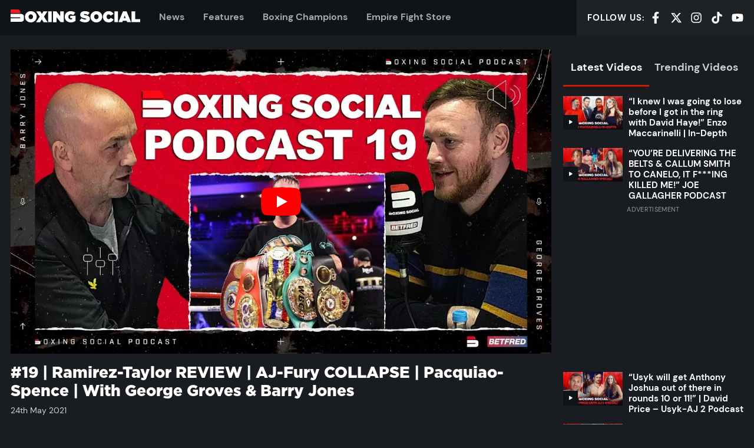

--- FILE ---
content_type: text/html; charset=UTF-8
request_url: https://boxing-social.com/podcasts/19-ramirez-taylor-review-aj-fury-collapse-pacquiao-spence-with-george-groves-barry-jones-4/
body_size: 33083
content:
<!doctype html>
<html lang="en-US" prefix="og: https://ogp.me/ns#" class="no-js">
<head><link rel="preload" href="https://boxing-social.com/app/themes/boxingsocial/build/fonts/Gotham-Black.ddff99.woff2" as="font" type="font/woff2" crossorigin><link rel="preload" href="https://boxing-social.com/app/themes/boxingsocial/build/js/app.11a56e.js" as="script"><script>var w3_googlefont=[];</script><script>var w3_lazy_load_by_px=200;var blank_image_webp_url = "https://boxing-social.com//app/uploads/blank.pngw3.webp";var google_fonts_delay_load = 100;var w3_upload_path="/app"; var w3_webp_path="/app/w3-webp";var w3_mousemoveloadimg = false;var w3_page_is_scrolled = false;var w3_lazy_load_js = 1;var w3_js_is_excluded = 1;var w3_excluded_js=0;class w3_loadscripts{constructor(e){this.triggerEvents=e,this.eventOptions={passive:!0},this.userEventListener=this.triggerListener.bind(this),this.lazy_trigger,this.style_load_fired,this.lazy_scripts_load_fired=0,this.scripts_load_fired=0,this.scripts_load_fire=0,this.excluded_js=w3_excluded_js,this.w3_lazy_load_js=w3_lazy_load_js,this.w3_fonts="undefined"!=typeof w3_googlefont?w3_googlefont:[],this.w3_styles=[],this.w3_scripts={normal:[],async:[],defer:[],lazy:[]},this.allJQueries=[]}user_events_add(e){this.triggerEvents.forEach(t=>window.addEventListener(t,e.userEventListener,e.eventOptions))}user_events_remove(e){this.triggerEvents.forEach(t=>window.removeEventListener(t,e.userEventListener,e.eventOptions))}triggerListener(){this.user_events_remove(this),this.lazy_scripts_load_fired=1,this.add_html_class("w3_user"),"loading"===document.readyState?document.addEventListener("DOMContentLoaded",this.load_resources.bind(this)):this.load_resources()}async load_style_resources(){!this.style_load_fired&&(this.style_load_fired=!0,this.register_styles(),document.getElementsByTagName("html")[0].setAttribute("data-css",this.w3_styles.length),document.getElementsByTagName("html")[0].setAttribute("data-css-loaded",0),this.preload_scripts(this.w3_styles),this.load_styles_preloaded())}async load_styles_preloaded(){setTimeout(function(e){1==document.getElementsByTagName("html")[0].getAttribute("css-preloaded")?e.load_styles(e.w3_styles):e.load_styles_preloaded()},200,this)}async load_resources(){!this.scripts_load_fired&&(this.load_style_resources(),this.scripts_load_fired=!0,this.hold_event_listeners(),this.exe_document_write(),this.register_scripts(),this.add_html_class("w3_start"),"function"==typeof w3_events_on_start_js&&w3_events_on_start_js(),this.preload_scripts(this.w3_scripts.normal),this.preload_scripts(this.w3_scripts.defer),this.preload_scripts(this.w3_scripts.async),await this.load_scripts(this.w3_scripts.normal),await this.load_scripts(this.w3_scripts.defer),await this.load_scripts(this.w3_scripts.async),await this.execute_domcontentloaded(),await this.execute_window_load(),window.dispatchEvent(new Event("w3-scripts-loaded")),this.add_html_class("w3_js"),"function"==typeof w3_events_on_end_js&&w3_events_on_end_js(),this.lazy_trigger=setInterval(this.w3_trigger_lazy_script,500,this))}async w3_trigger_lazy_script(e){e.lazy_scripts_load_fired&&(await e.load_scripts(e.w3_scripts.lazy),e.add_html_class("jsload"),clearInterval(e.lazy_trigger))}add_html_class(e){document.getElementsByTagName("html")[0].classList.add(e)}register_scripts(){document.querySelectorAll("script[type=lazyload_int]").forEach(e=>{e.hasAttribute("data-src")?e.hasAttribute("async")&&!1!==e.async?this.w3_scripts.async.push(e):e.hasAttribute("defer")&&!1!==e.defer||"module"===e.getAttribute("data-w3-type")?this.w3_scripts.defer.push(e):this.w3_scripts.normal.push(e):this.w3_scripts.normal.push(e)}),document.querySelectorAll("script[type=lazyload_ext]").forEach(e=>{this.w3_scripts.lazy.push(e)})}register_styles(){document.querySelectorAll("link[data-href]").forEach(e=>{this.w3_styles.push(e)})}async execute_script(e){return await this.repaint_frame(),new Promise(t=>{let s=document.createElement("script"),a;[...e.attributes].forEach(e=>{let t=e.nodeName;"type"!==t&&"data-src"!==t&&("data-w3-type"===t&&(t="type",a=e.nodeValue),s.setAttribute(t,e.nodeValue))}),e.hasAttribute("data-src")?(s.setAttribute("src",e.getAttribute("data-src")),s.addEventListener("load",t),s.addEventListener("error",t)):(s.text=e.text,t()),null!==e.parentNode&&e.parentNode.replaceChild(s,e)})}async execute_styles(e){var t;(t=e).href=t.getAttribute("data-href"),delete t.dataset.href}async load_scripts(e){let t=e.shift();return t?(await this.execute_script(t),this.load_scripts(e)):Promise.resolve()}async load_styles(e){let t=e.shift();return t?(this.execute_styles(t),this.load_styles(e)):"loaded"}async load_fonts(e){var t=document.createDocumentFragment();e.forEach(e=>{let s=document.createElement("link");s.href=e,s.rel="stylesheet",t.appendChild(s)}),setTimeout(function(){document.head.appendChild(t)},google_fonts_delay_load)}preload_scripts(e){var t=document.createDocumentFragment(),s=0,a=this;[...e].forEach(i=>{let r=i.getAttribute("data-src"),n=i.getAttribute("data-href");if(r){let d=document.createElement("link");d.href=r,d.rel="preload",d.as="script",t.appendChild(d)}else if(n){let l=document.createElement("link");l.href=n,l.rel="preload",l.as="style",s++,e.length==s&&(l.dataset.last=1),t.appendChild(l),l.onload=function(){fetch(this.href,{mode:"no-cors"}).then(e=>e.blob()).then(e=>{a.update_css_loader()}).catch(e=>{a.update_css_loader()})},l.onerror=function(){a.update_css_loader()}}}),document.head.appendChild(t)}update_css_loader(){document.getElementsByTagName("html")[0].setAttribute("data-css-loaded",parseInt(document.getElementsByTagName("html")[0].getAttribute("data-css-loaded"))+1),document.getElementsByTagName("html")[0].getAttribute("data-css")==document.getElementsByTagName("html")[0].getAttribute("data-css-loaded")&&document.getElementsByTagName("html")[0].setAttribute("css-preloaded",1)}hold_event_listeners(){let e={};function t(t,s){!function(t){function s(s){return e[t].eventsToRewrite.indexOf(s)>=0?"w3-"+s:s}e[t]||(e[t]={originalFunctions:{add:t.addEventListener,remove:t.removeEventListener},eventsToRewrite:[]},t.addEventListener=function(){arguments[0]=s(arguments[0]),e[t].originalFunctions.add.apply(t,arguments)},t.removeEventListener=function(){arguments[0]=s(arguments[0]),e[t].originalFunctions.remove.apply(t,arguments)})}(t),e[t].eventsToRewrite.push(s)}function s(e,t){let s=e[t];Object.defineProperty(e,t,{get:()=>s||function(){},set(a){e["w3"+t]=s=a}})}t(document,"DOMContentLoaded"),t(window,"DOMContentLoaded"),t(window,"load"),t(window,"pageshow"),t(document,"readystatechange"),s(document,"onreadystatechange"),s(window,"onload"),s(window,"onpageshow")}hold_jquery(e){let t=window.jQuery;Object.defineProperty(window,"jQuery",{get:()=>t,set(s){if(s&&s.fn&&!e.allJQueries.includes(s)){s.fn.ready=s.fn.init.prototype.ready=function(t){if(void 0!==t)return e.scripts_load_fired?e.domReadyFired?t.bind(document)(s):document.addEventListener("w3-DOMContentLoaded",()=>t.bind(document)(s)):t.bind(document)(s),s(document)};let a=s.fn.on;s.fn.on=s.fn.init.prototype.on=function(){if("ready"==arguments[0]){if(this[0]!==document)return a.apply(this,arguments),this;"string"!=typeof arguments[1]&&arguments[1].bind(document)(s)}if(this[0]===window){function e(e){return e.split(" ").map(e=>"load"===e||0===e.indexOf("load.")?"w3-jquery-load":e).join(" ")}"string"==typeof arguments[0]||arguments[0]instanceof String?arguments[0]=e(arguments[0]):"object"==typeof arguments[0]&&Object.keys(arguments[0]).forEach(t=>{Object.assign(arguments[0],{[e(t)]:arguments[0][t]})[t]})}return a.apply(this,arguments),this},e.allJQueries.push(s)}t=s}})}async execute_domcontentloaded(){this.domReadyFired=!0,await this.repaint_frame(),document.dispatchEvent(new Event("w3-DOMContentLoaded")),await this.repaint_frame(),window.dispatchEvent(new Event("w3-DOMContentLoaded")),await this.repaint_frame(),document.dispatchEvent(new Event("w3-readystatechange")),await this.repaint_frame(),document.w3onreadystatechange&&document.w3onreadystatechange()}async execute_window_load(){await this.repaint_frame(),setTimeout(function(){window.dispatchEvent(new Event("w3-load"))},100),await this.repaint_frame(),window.w3onload&&window.w3onload(),await this.repaint_frame(),this.allJQueries.forEach(e=>e(window).trigger("w3-jquery-load")),window.dispatchEvent(new Event("w3-pageshow")),await this.repaint_frame(),window.w3onpageshow&&window.w3onpageshow()}exe_document_write(){let e=new Map;document.write=document.writeln=function(t){let s=document.currentScript,a=document.createRange(),i=s.parentElement,r=e.get(s);void 0===r&&(r=s.nextSibling,e.set(s,r));let n=document.createDocumentFragment();a.setStart(n,0),n.appendChild(a.createContextualFragment(t)),i.insertBefore(n,r)}}async repaint_frame(){return new Promise(e=>requestAnimationFrame(e))}static execute(){let e=new w3_loadscripts(["keydown","mousemove","touchmove","touchstart","touchend","wheel"]);e.load_fonts(e.w3_fonts),e.user_events_add(e),e.excluded_js||e.hold_jquery(e),e.w3_lazy_load_js||e.triggerListener();let t=setInterval(function e(s){null!=document.body&&(document.body.getBoundingClientRect().top<-30&&s.triggerListener(),clearInterval(t))},500,e)}}w3_js_is_excluded?window.addEventListener("load",function(){setTimeout(function(){w3_loadscripts.execute()},500)}):setTimeout(function(){w3_loadscripts.execute()},50);</script>

    <meta charset="UTF-8">
    <meta http-equiv="X-UA-Compatible" content="IE=edge">
    <meta name="viewport" content="width=device-width, initial-scale=1.0">

                <link rel="preconnect" href="https://cdn1.boxing-social.com">
    <link rel="preconnect" href="https://www.googletagmanager.com">
    <link rel="preconnect" href="https://widgets.snack-projects.co.uk">
    <link rel="preconnect" href="https://cdn-header-bidding.snack-media.com">
    <link rel="preconnect" href="https://live.primis.tech">
    <link rel="preconnect" href="https://assets.revcontent.com">
    <link rel="preconnect" href="https://trends.revcontent.com">

    <link rel="preload" as="font" type="font/woff2" href="https://boxing-social.com/app/themes/boxingsocial/build/fonts/DMSans-Regular.dab1e5.woff2" crossorigin>
    <link rel="preload" as="font" type="font/woff2" href="https://boxing-social.com/app/themes/boxingsocial/build/fonts/DMSans-Medium.a779f2.woff2" crossorigin>
    <link rel="preload" as="font" type="font/woff2" href="https://boxing-social.com/app/themes/boxingsocial/build/fonts/DMSans-Bold.c6a533.woff2" crossorigin>
    <link rel="preload" as="font" type="font/woff2" href="https://boxing-social.com/app/themes/boxingsocial/build/fonts/Gotham-Black.ddff99.woff2" crossorigin>
    <link rel="preload" as="font" type="font/woff2" href="https://boxing-social.com/app/themes/boxingsocial/build/fonts/Bitter-Italic.94226d.woff2" crossorigin>

    
    <link rel="icon" href="https://boxing-social.com//app/themes/boxingsocial/resources/assets/favicon/favicon.ico" sizes="any">
<link rel="icon" type="image/svg+xml" href="https://boxing-social.com//app/themes/boxingsocial/resources/assets/favicon/favicon.svg" sizes="any">
<link rel="icon" type="image/png" sizes="32x32" href="https://boxing-social.com//app/themes/boxingsocial/resources/assets/favicon/favicon-32x32.png">
<link rel="icon" type="image/png" sizes="16x16" href="https://boxing-social.com//app/themes/boxingsocial/resources/assets/favicon/favicon-16x16.png">
<link rel="apple-touch-icon" sizes="180x180" href="https://boxing-social.com//app/themes/boxingsocial/resources/assets/favicon/apple-touch-icon.png">
<link rel="mask-icon" href="https://boxing-social.com//app/themes/boxingsocial/resources/assets/favicon/safari-pinned-tab.svg" color="#262626">
<link rel="manifest" href="https://boxing-social.com//app/themes/boxingsocial/resources/assets/favicon/site.webmanifest">
<meta name="apple-mobile-web-app-title" content="Boxing Social">
<meta name="application-name" content="Boxing Social">
<meta name="msapplication-TileColor" content="#262626">
<meta name="msapplication-config" content="https://boxing-social.com//app/themes/boxingsocial/resources/assets/favicon/browserconfig.xml">
<meta name="theme-color" content="#262626">
<meta name="twitter:widgets:theme" content="dark">
<meta name="twitter:widgets:border-color" content="#444444">

    
    <script type="lazyload_int" >(function(d){d.className=d.className.replace(/\bno-js\b/, 'js')})(document.documentElement)</script>
            <style>@font-face{font-display:swap;font-family:DM Sans;font-weight:400;src:url(/app/themes/boxingsocial/build/fonts/DMSans-Regular.dab1e5.woff2) format("woff2")}@font-face{font-display:swap;font-family:DM Sans;font-weight:500;src:url(/app/themes/boxingsocial/build/fonts/DMSans-Medium.a779f2.woff2) format("woff2")}@font-face{font-display:swap;font-family:DM Sans;font-weight:700;src:url(/app/themes/boxingsocial/build/fonts/DMSans-Bold.c6a533.woff2) format("woff2")}@font-face{font-display:swap;font-family:Bitter;font-weight:400;src:url(/app/themes/boxingsocial/build/fonts/Bitter-Italic.94226d.woff2) format("woff2")}@font-face{font-display:swap;font-family:Gotham;font-weight:800;src:url(/app/themes/boxingsocial/build/fonts/Gotham-Black.ddff99.woff2) format("woff2")}:root{--font-sans:"DM Sans",system-ui,-apple-system,Segoe UI,Roboto,Ubuntu,Cantarell,Noto Sans,sans-serif;--font-serif:"Bitter",serif;--font-mono:Monaco,Conolas,"Lucida Console",monospace;--base-font-family:var(--font-sans);--base-font-size:100%;--base-font-weight:400;--base-color:#d2d2d2;--base-line-height:1.5;--base-rhythm:calc(var(--base-line-height)*1rem);--brand-primary:#c61c04;--brand-secondary:#fff;--brand-dark:#111417;--brand-mid:#aaa;--brand-light:#ececec;--heading-font-family:var(--font-sans);--heading-font-weight:700;--container-width:1440px;--container-gutter:2.25rem;--grid-gutter:1.25rem;--btn-font-family:"Gotham";--btn-font-size:1rem;--btn-font-weight:700;--btn-height:2.75em;--btn-padding:1.125em;--btn-border-radius:0;--btn-default-bg:var(--brand-primary);--btn-default-color:#fff;--form-control-font-family:inherit;--form-control-height:2.75rem;--form-control-margin:.5rem;--form-control-padding:.75rem;--form-control-border-width:1px;--form-control-border-radius:0;--form-control-default-bg:#efefef;--form-control-default-color:#666;--form-control-default-border-color:#999;--form-control-default-border-color-active:#666;--rule-color:#6c6d6f;--rule-width:2px}html{-webkit-text-size-adjust:100%;line-height:1.15}body{margin:0}main{display:block}h1{font-size:2em;margin:.67em 0}hr{box-sizing:content-box;height:0;overflow:visible}pre{font-family:monospace,monospace;font-size:1em}a{background-color:transparent}abbr[title]{border-bottom:none;-webkit-text-decoration:underline;text-decoration:underline;-webkit-text-decoration:underline dotted;text-decoration:underline dotted}b,strong{font-weight:bolder}code,kbd,samp{font-family:monospace,monospace;font-size:1em}small{font-size:80%}sub,sup{font-size:75%;line-height:0;position:relative;vertical-align:baseline}sub{bottom:-.25em}sup{top:-.5em}img{border-style:none}button,input,optgroup,select,textarea{font-family:inherit;font-size:100%;line-height:1.15;margin:0}button,input{overflow:visible}button,select{text-transform:none}[type=button],[type=reset],[type=submit],button{-webkit-appearance:button}[type=button]::-moz-focus-inner,[type=reset]::-moz-focus-inner,[type=submit]::-moz-focus-inner,button::-moz-focus-inner{border-style:none;padding:0}[type=button]:-moz-focusring,[type=reset]:-moz-focusring,[type=submit]:-moz-focusring,button:-moz-focusring{outline:1px dotted ButtonText}fieldset{padding:.35em .75em .625em}legend{box-sizing:border-box;color:inherit;display:table;max-width:100%;padding:0;white-space:normal}progress{vertical-align:baseline}textarea{overflow:auto}[type=checkbox],[type=radio]{box-sizing:border-box;padding:0}[type=number]::-webkit-inner-spin-button,[type=number]::-webkit-outer-spin-button{height:auto}[type=search]{-webkit-appearance:textfield;outline-offset:-2px}[type=search]::-webkit-search-decoration{-webkit-appearance:none}::-webkit-file-upload-button{-webkit-appearance:button;font:inherit}details{display:block}summary{display:list-item}[hidden],template{display:none}a,button,details,input,select,textarea{touch-action:manipulation}table{border-collapse:collapse;border-spacing:0;width:100%}fieldset{border-style:solid;border-width:1px;margin:0}textarea{resize:vertical}img,svg{max-width:100%;vertical-align:middle}ol,ul{list-style:none;margin:0;padding-left:0}html{-webkit-font-smoothing:antialiased;-moz-osx-font-smoothing:grayscale;background-color:#191c20;color:#d2d2d2;font:400 100%/1.5 DM Sans,system-ui,-apple-system,Segoe UI,Roboto,Ubuntu,Cantarell,Noto Sans,sans-serif}::-moz-selection{background-color:#c61c04;color:#fff}::selection{background-color:#c61c04;color:#fff}a{-webkit-text-decoration-skip:ink;text-decoration-width:2px;color:currentcolor;-webkit-text-decoration:underline;text-decoration:underline;text-decoration-color:#c61c04;text-decoration-skip-ink:auto}a:hover{text-decoration-color:currentcolor}h1,h2,h3,h4,h5,h6{color:#fff;font-family:DM Sans,system-ui,-apple-system,Segoe UI,Roboto,Ubuntu,Cantarell,Noto Sans,sans-serif;font-weight:700;line-height:1.3;margin-bottom:1.5rem;margin-top:0}.hd-branded{font-family:Gotham;font-weight:800}.hd-xl{font-size:calc(1rem + 2.5vw);font-weight:600;line-height:1.2}@media (max-width:639.98px){.hd-xl{font-size:1.75rem}}@media (min-width:1600.02px){.hd-xl{font-size:3.5rem}}.hd-lg{font-size:2rem;font-size:max(1.5rem,min(7vw,2rem));font-weight:600;line-height:1.2}.hd-md{font-size:1.25rem}.hd-bd{font-size:1rem}.hd-sm{font-size:.85rem}.hd-xs{font-size:.75rem}.lead{font-size:2rem}.muted{color:#aaa}.shout{letter-spacing:.03em;text-transform:uppercase}.small{font-size:.875em}.byline{font-size:.875rem;margin:.5rem 0 .75rem}.byline a{color:#fff;font-weight:500;-webkit-text-decoration:none;text-decoration:none}.byline a:hover{color:#c61c04;-webkit-text-decoration:underline;text-decoration:underline}p{margin-bottom:1.5rem;margin-top:0}html{box-sizing:border-box}*,:after,:before{box-sizing:inherit}body{display:flex;flex-direction:column;min-height:100vh;overflow-x:hidden}.site-footer{margin-top:auto}.main-content>article:first-of-type,.main-content>section:first-of-type{margin-top:1.5rem}.container{margin-left:auto;margin-right:auto;max-width:1440px;padding:0 1.125rem}@media (max-width:639.98px){.container{padding:0 8px}}.container--md{max-width:1152px}.container--sm{max-width:864px}.container--fluid{max-width:none}.is-contained{margin:auto;max-width:1440px}.fg-brand-primary{color:#c61c04!important}.fg-brand-secondary{color:#fff!important}.fg-brand-light{color:#ececec!important}.fg-brand-dark{color:#111417!important}.fg-brand-white{color:#fff!important}.fg-brand-black{color:#000!important}.bg-brand-primary{background-color:#b21904!important}.bg-brand-secondary{background-color:#fff!important}.bg-brand-light{background-color:#ececec!important}.bg-brand-dark{background-color:#111417!important}.bg-brand-white{background-color:#fff!important}.bg-brand-black{background-color:#000!important}.bg-brand-twitch{background-color:#9146ff!important}.bg-brand-facebook{background-color:#1877f2!important}.bg-brand-twitter{background-color:#1da1f2!important}.bg-brand-whatsapp{background-color:#25d366!important}.center-block{margin-left:auto;margin-right:auto}.align-center{text-align:center!important}.align-left{text-align:left!important}.align-right{text-align:right!important}.no-margin{margin:0!important}.no-padding{padding:0!important}.no-border{border:0!important}.width-cap{margin-left:auto;margin-right:auto;max-width:70ch}.hidden{display:none}.visually-hidden{clip:rect(0,0,0,0);border:0;height:1px;margin:-1px;overflow:hidden;padding:0;position:absolute;width:1px}.skip-link{background-color:#c61c04;color:#fff;display:block;outline:0;padding:1em;text-align:center}.skip-link:not(:focus){clip:rect(0,0,0,0);border:0;height:1px;margin:-1px;overflow:hidden;padding:0;position:absolute;width:1px}.scrollable{-webkit-overflow-scrolling:touch;overflow-x:auto}.live-badge{align-items:center;background-color:#c61c04;color:#fff;display:inline-flex;font-weight:600;letter-spacing:.1em;padding:.25em .5em;text-transform:uppercase}.live-badge:after{-webkit-animation:fadeOut 1s infinite alternate;animation:fadeOut 1s infinite alternate;background-color:currentcolor;border-radius:50%;content:"";height:.25em;margin-left:.5em;margin-right:.125em;width:.25em}@-webkit-keyframes fadeOut{to{opacity:0}}@keyframes fadeOut{to{opacity:0}}.btn{align-items:center;background-color:#c61c04;border:0;border-radius:0;color:#fff;cursor:pointer;display:inline-flex;font-family:Gotham;font-size:1rem;font-weight:700;height:2.75em;justify-content:center;line-height:1;min-width:100px;padding:0 1.125em;text-align:center;-webkit-text-decoration:none;text-decoration:none;vertical-align:middle;white-space:nowrap}.btn:focus,.btn:hover{outline:2px solid #fff}.btn__icon{fill:currentcolor;flex-shrink:0;height:1.125em;margin-left:.4em}.btn__icon.btn__icon--left{margin-left:0;margin-right:.4em}.btn--lg{font-size:1.25rem}.btn--sm{font-size:.875rem}.btn--block{max-width:400px;width:100%}.btn--ghost{background-color:transparent;border:2px solid;color:inherit}.btn--ghost:hover{color:#fff;outline:0}.btn--soft{border-radius:.2em}.btn--icon{background:transparent;padding:0 .5rem}.btn--icon>svg{fill:currentcolor;height:1.25rem;width:1.25rem}.btn--icon-lg>svg{height:1.75rem;width:1.75rem}.btn-group{grid-gap:1em;display:grid;gap:1em;grid-template-columns:repeat(auto-fill,minmax(min(100%,max(22ch,100%/3)),1fr))}.card{position:relative}.card:focus-within a{outline:0;-webkit-text-decoration:underline;text-decoration:underline}.card:hover a{outline:0;-webkit-text-decoration:underline;text-decoration:underline}.card:focus-within .card__media img{opacity:1}.card:hover .card__media img{opacity:1}.card:focus-within .card__media-hover{opacity:1}.card:hover .card__media-hover{opacity:1}.card:focus-within .card__media-icon{background-color:#fff}.card:hover .card__media-icon{background-color:#fff}.card:focus-within .card__media-icon svg{fill:#111417}.card:hover .card__media-icon svg{fill:#111417}.card__media{background:#111417 url("data:image/svg+xml;charset=utf-8,%3Csvg xmlns='http://www.w3.org/2000/svg' xml:space='preserve' width='415.7' height='388.2'%3E%3Cpath fill='%23262626' d='M415.7 220.9v83.4h-.2c-.7 46.4-38.5 83.8-85 83.8H14.4c-7.8 0-14.2-6.3-14.2-14.2V290c0-7.8 6.4-14.2 14.2-14.2H293c6.9 0 12.5-5.6 12.5-12.5s-5.6-12.5-12.5-12.5H14.5c-7.8 0-14.2-6.3-14.2-14.2v-83.9c0-7.8 6.3-14.2 14.2-14.2h319c45.4.2 82.2 37 82.2 82.4zM304.4 113.4H14.2C6.3 113.4 0 107 0 99.2v-85C0 6.3 6.3 0 14.2 0h204.5c47.4 0 85.8 38.4 85.8 85.8v27.6z'/%3E%3C/svg%3E") no-repeat 50% 50%;background-size:auto 35%;margin-bottom:.5rem;position:relative}.card__media img{opacity:.95}.card__media-hover{align-items:center;background-color:rgba(0,0,0,.3);display:flex;height:100%;justify-content:center;left:0;opacity:0;pointer-events:none;position:absolute;top:0;width:100%;z-index:3}.card__media-hover>svg{fill:#fff;max-width:80px;width:30%}.card__media-icon{background-color:#111417;bottom:0;left:0;max-width:60px;position:absolute;width:25%}.card__media-icon:before{content:"";display:block;padding-bottom:100%}.card__media-icon>svg{fill:#fff;left:50%;position:absolute;top:50%;-webkit-transform:translate(-50%,-50%);transform:translate(-50%,-50%);width:25%}.card__body{font-size:.875rem}.card__body>:last-child{margin-bottom:0}.card__title{font-size:1.125rem;line-height:1.2;margin-bottom:.25rem;max-width:50ch}@media (max-width:399.98px){.card__title{font-size:1rem}}.card__title a{color:currentcolor;-webkit-text-decoration:none;text-decoration:none}.card__title a:after{content:"";height:100%;left:0;position:absolute;top:0;width:100%;z-index:3}.card__title span{font-size:.875em}.card__meta{color:#aaa;font-size:.75rem;font-weight:400;opacity:.8}.card--horizontal{align-items:flex-start;display:flex}.card--horizontal .card__media{flex:0 0 33%;margin-bottom:0;max-width:200px}.card--horizontal .card__body{align-items:flex-start;display:flex;flex-direction:column;flex-grow:1;padding-left:.625rem;padding-top:0}@media (max-width:700px){.card--horizontal .card__body{order:-1;padding-left:0;padding-right:.625rem}}.card--horizontal .card__title{line-height:1.25}.card--horizontal .card__meta{margin-top:auto}.card--featured .card__title{font-size:1.45rem}@media (min-width:700px){.card--featured .card__title{font-size:1.75rem}}.card--bg-dark{background-color:#111417}.card--bg-dark .card__body{padding:3%}@media (min-width:768px){.card--bg-dark .card__body{padding:1.25rem}}.card-grid{grid-gap:.83333rem;display:grid;gap:.83333rem;margin-bottom:1rem;margin-top:1rem}@media (min-width:600px){.card-grid{gap:1.25rem;grid-template-columns:repeat(2,1fr)}}@media (min-width:1000px){.card-grid{grid-template-columns:repeat(4,1fr)}}.card-stack__item:not(:first-child){margin-top:1rem}.card-stack--separated{margin-top:-1rem}.card-stack--separated .card-stack__item{padding:1rem 0}.card-stack--separated .card-stack__item:not(:first-child){border-top:1px solid hsla(0,0%,100%,.1);margin-top:0}.card-stack--separated .card-stack__item:last-child{padding-bottom:0}.event-card{background-color:#111417;margin:1.5rem 0;position:relative}.event-card:focus-within{box-shadow:0 0 2.5px rgba(198,28,4,.065),0 0 8.5px rgba(198,28,4,.095),0 0 38px rgba(198,28,4,.16);outline:1px solid rgba(198,28,4,.1)}.event-card:hover{box-shadow:0 0 2.5px rgba(198,28,4,.065),0 0 8.5px rgba(198,28,4,.095),0 0 38px rgba(198,28,4,.16);outline:1px solid rgba(198,28,4,.1)}@media (min-width:768px){.event-card{display:grid;grid-template-columns:56.25% 1fr}}@media (min-width:900px){.event-card{grid-template-columns:480px 1fr}}.event-card__body{padding:1rem}.event-card__body a.btn{position:relative;z-index:3}@media (max-width:767.98px){.event-card__body{text-wrap:balance;text-align:center}.event-card__body .btn-group{align-content:center;justify-content:center;place-content:center}}@media (min-width:900px){.event-card__body{padding-left:1.5rem;padding-right:1.5rem}}.event-card__title{font-size:1.25rem;font-weight:700;letter-spacing:.02em;margin-bottom:.5rem;text-transform:uppercase}.event-card__title a{-webkit-text-decoration:none;text-decoration:none}.event-card__title a:after{bottom:0;content:"";left:0;position:absolute;right:0;top:0;z-index:2}.event-card__meta{font-size:.875rem;letter-spacing:.04em;text-transform:uppercase}.event-card__meta:after{background-color:#c61c04;content:"";display:block;height:3px;margin-top:.5em;width:2ch}@media (max-width:767.98px){.event-card__meta:after{margin-left:auto;margin-right:auto}}.responsive-media{overflow:hidden;position:relative}.responsive-media:before{content:"";display:block;padding-bottom:56.25%}.responsive-media>*{height:100%;left:0;position:absolute;top:0;width:100%}.responsive-media>img{-o-object-fit:cover;object-fit:cover}.responsive-media--4x3:before{padding-bottom:75%}.responsive-media--1x1:before{padding-bottom:100%}.rule{border-width:0;border-bottom:2px solid #6c6d6f;margin:1.5rem auto}.social-list{align-items:center;display:flex;line-height:1}.social-list__item{flex-shrink:0}.social-list__item:not(:first-child){margin-left:1em}.social-list__item a,.social-list__item span{color:#fff;cursor:pointer}.social-list__item a:focus-within{color:#c61c04}.social-list__item span:focus-within{color:#c61c04}.social-list__item a:hover,.social-list__item span:hover{color:#c61c04}.social-list__item svg{height:1.25rem;width:1.25rem}.social-list--spaced{justify-content:space-between}.social-list--spaced .social-list__item{margin:0}.social-list--center{justify-content:center}.social-wrapper{background-color:#111417;margin:2rem 0;padding:2rem}.social-wrapper a{color:#aaa}.social-wrapper a:hover{color:#c61c04}.share{margin:1rem 0}.share__title{font-size:.825rem;font-weight:500;letter-spacing:.05em;margin-bottom:.5rem;text-transform:uppercase}.share-list{display:flex}@media (max-width:499.98px){.share-list__item{flex-grow:1}.share-list__item:nth-child(3){display:none}}.share-list__item:not(:first-child){margin-left:.75rem}.share-list__item .btn{width:100%}.share-list__item svg{height:1.125em;width:1.125em}.section{margin:3rem 0}@media (max-height:699.98px){.section{margin:6vh 0}}.section__cta{margin-top:2rem;text-align:center}@media (min-width:600px){.section__cta{display:none}}.section--padded{margin:0}.section--padded>:first-child{padding-bottom:3rem;padding-top:3rem}@media (max-height:699.98px){.section--padded>:first-child{padding-bottom:6vh;padding-top:6vh}}.section-hd{align-items:baseline;display:flex;margin-bottom:1rem}.section-hd__title{color:#fff;font-size:1.25rem;font-weight:700;letter-spacing:.03em;line-height:1;margin:0;-webkit-text-decoration:none;text-decoration:none;text-transform:uppercase}@media (max-width:419.98px){.section-hd__title{font-size:1.125rem}}.section-hd__title:after{background-color:#c61c04;content:"";display:block;height:3px;margin-top:.5em;width:2ch}.section-hd__cta{align-items:center;color:#aaa;display:flex;font-size:1.25rem;font-weight:600;letter-spacing:.03em;margin-left:1.5rem;-webkit-text-decoration:none;text-decoration:none;text-transform:uppercase}.section-hd__cta:after{border-bottom:.33em solid transparent;border-left:.33em solid;border-top:.33em solid transparent;content:"";margin-left:.33em}.section-hd__cta:hover{color:#c61c04}@media (max-width:599.98px){.section-hd__cta{display:none}}.bg-brand-primary .section-hd__title:after{background-color:#fff}.bg-brand-primary .section-hd__cta{color:#111417}.bg-brand-primary .section-hd__cta:hover{color:#fff}.video-player{position:relative}.video-player:before{background:#000;content:"";display:block;padding-bottom:56.25%}.video-player__embed{bottom:0;left:0;position:absolute;right:0;top:0}@media (max-width:959.98px){.video-player--mini .video-player__embed{bottom:auto;left:0;position:fixed;right:auto;top:0;width:100vw;z-index:9}}@media (min-width:860px){.video-player--mini .video-player__embed{top:60px}}@media (min-width:960px){.video-player--mini .video-player__embed{top:0}}.cta{align-items:center;display:inline-flex;font-size:.825em;font-weight:700;letter-spacing:.03em;-webkit-text-decoration:none;text-decoration:none;text-transform:uppercase}.cta:after{border-bottom:.33em solid transparent;border-left:.33em solid;border-top:.33em solid transparent;content:"";margin-left:.66em}.cta:hover{color:#fff}.cta--lg{font-size:1.25rem}.cta--left:after{display:none}.cta--left:before{border-bottom:.33em solid transparent;border-right:.33em solid;border-top:.33em solid transparent;content:"";margin-left:0;margin-right:.33em}.pager{display:flex;flex-wrap:wrap;justify-content:space-around;margin-top:1.75rem}.pager>*{flex:1 0 auto;padding:.25rem 1rem;text-align:center}.related-stories{border-bottom:1px solid hsla(0,0%,100%,.15);border-top:1px solid hsla(0,0%,100%,.15);font-size:1.125em;line-height:1.4;margin:1rem 0;padding:1rem 0}@media (min-width:700px){.related-stories{padding-left:.5rem;padding-right:.5rem}}@media (min-width:800px){.related-stories{margin-bottom:1.5rem;margin-top:1.5rem}}.related-stories__link{color:#fff}.related-stories__link a{background:none!important;font-weight:500;outline:0!important}.related-stories__link a:hover{-webkit-text-decoration:underline;text-decoration:underline}.related-stories__link:before{color:#c61c04;content:"Also:";display:inline-block;font-weight:700;margin-right:.25em;text-transform:uppercase}.tabbed-content__menu{background-color:#191c20;display:flex;line-height:3.75rem;margin-bottom:1rem;white-space:nowrap}@media (max-width:599.98px){.tabbed-content__menu{line-height:2.8125rem;margin-left:-1.125rem;margin-right:-1.125rem}@media (max-width:639.98px){.tabbed-content__menu{margin-left:-8px;margin-right:-8px}}}.tabbed-content__menu>a{border-bottom:3px solid transparent;font-size:1.125rem;font-weight:600;padding:0 .5em;text-align:center;-webkit-text-decoration:none;text-decoration:none}@media (max-width:599.98px){.tabbed-content__menu>a{flex-grow:1;font-size:1rem}}.tabbed-content__menu>a:focus-within{border-color:#c61c04;color:#fff}.tabbed-content__menu>a.is-active,.tabbed-content__menu>a:hover{border-color:#c61c04;color:#fff}.bio{display:flex;flex-wrap:wrap}.bio+.bio{margin-top:3rem}.bio__image{flex-basis:200px;margin-bottom:.625rem;padding-right:1.25rem}.bio__image img{border-radius:50%}.bio__body{flex:1 1 400px}.panel{background-color:#26282b;border-left:3px solid #c61c04;margin:2rem 0;padding:1.5rem 4%}.panel blockquote:not(.twitter-tweet):not(.twitter-tweet-lazy):not(.tiktok-embed):not(.instagram-media):not([cite*="facebook.com"]){border-left:0!important;padding-left:0!important;padding-top:0!important}.panel blockquote:not(.twitter-tweet):not(.twitter-tweet-lazy):not(.tiktok-embed):not(.instagram-media):not([cite*="facebook.com"]):before{background:url("data:image/svg+xml;charset=utf-8,%3Csvg xmlns='http://www.w3.org/2000/svg' viewBox='0 0 29 24'%3E%3Cpath fill='%23c61c04' d='M29 24V12h-8c0-4.4 3.6-8 8-8V0c-6.6 0-12 5.4-12 12v12h12zm-17 0V12H4c0-4.4 3.6-8 8-8V0C5.4 0 0 5.4 0 12v12h12z'/%3E%3C/svg%3E") no-repeat 50% 50%;background-size:contain;content:"";display:block;height:32px;margin-bottom:1rem;width:32px}.panel--alert{background-color:#c61c04;border-left-color:#fff;color:#fff}.panel--alert blockquote:not(.twitter-tweet):not(.twitter-tweet-lazy):not(.tiktok-embed):not(.instagram-media):not([cite*="facebook.com"]):before{background-image:url("data:image/svg+xml;charset=utf-8,%3Csvg xmlns='http://www.w3.org/2000/svg' viewBox='0 0 29 24'%3E%3Cpath fill='%23111417' d='M29 24V12h-8c0-4.4 3.6-8 8-8V0c-6.6 0-12 5.4-12 12v12h12zm-17 0V12H4c0-4.4 3.6-8 8-8V0C5.4 0 0 5.4 0 12v12h12z'/%3E%3C/svg%3E")}.toast{align-items:center;background-color:#c61c04;border-radius:4px;box-shadow:0 1.4px 3.6px rgba(0,0,0,.049),0 3.9px 10px rgba(0,0,0,.07),0 9.3px 24.1px rgba(0,0,0,.091),0 31px 80px rgba(0,0,0,.14);color:#fff;display:flex;font-weight:600;height:50px;justify-content:center;left:50%;letter-spacing:.0125em;margin-left:-90px;position:fixed;top:40px;-webkit-transform:translateY(-120px);transform:translateY(-120px);transition:-webkit-transform .4s cubic-bezier(.68,-.6,.32,1.6);transition:transform .4s cubic-bezier(.68,-.6,.32,1.6);transition:transform .4s cubic-bezier(.68,-.6,.32,1.6),-webkit-transform .4s cubic-bezier(.68,-.6,.32,1.6);width:180px;z-index:8}@media (min-width:700px){.toast{top:80px;-webkit-transform:translateY(-150px);transform:translateY(-150px)}}.toast svg{fill:currentcolor;margin-right:.75rem}.scorecard-table{font-weight:500;margin:2rem 0;text-align:center}.scorecard-table td,.scorecard-table th{border:1px solid #555;padding:1em}.scorecard-table th[scope=col]{font-weight:400;text-transform:uppercase}.scorecard-table th[scope=col]:not(:last-child){color:#aaa}.scorecard-table th[scope=row]{font-weight:700;text-transform:uppercase}@media (min-width:900px){.scorecard-table th[scope=row]{text-align:left}}.scorecard-table tr>:last-child{background-color:#111417;border-color:#ccc;font-weight:700}.scorecard-table td:first-child{border-left-color:transparent;border-top-color:transparent}.scorecard-table .round-win{background-color:hsla(0,0%,100%,.05)!important}.scorecard-table .total-win{color:#c61c04!important}@media (min-width:900px){.scorecard-table tr>:nth-last-child(2){border-right:#fff}}@media (max-width:899.98px){.scorecard-table tbody{display:flex}.scorecard-table tr{display:flex;flex-direction:column}.scorecard-table tr:first-child{flex-basis:10%}.scorecard-table tr:not(:first-child){flex-basis:40%}}.next-up{background-color:#c61c04;color:#fff;left:0;position:fixed!important;top:0;-webkit-transform:translateY(-120%);transform:translateY(-120%);transition:-webkit-transform .3s cubic-bezier(.33,1,.68,1);transition:transform .3s cubic-bezier(.33,1,.68,1);transition:transform .3s cubic-bezier(.33,1,.68,1),-webkit-transform .3s cubic-bezier(.33,1,.68,1);width:100%;z-index:6!important}@media (min-width:700px){.next-up{top:60px}}.next-up:after{border-bottom:8px solid transparent;border-left:8px solid;border-top:8px solid transparent;content:"";position:absolute;right:15px;top:50%;-webkit-transform:translateY(-50%);transform:translateY(-50%)}.next-up>a{display:block;font-weight:600;line-height:1.3;min-height:50px;padding:.5em 35px .5em .5em}.next-up>a:before{color:#111417;content:"Trending:";letter-spacing:.02em;margin-right:.25em;-webkit-text-decoration:underline;text-decoration:underline;text-transform:uppercase}.site-header-container{background-color:#111417;color:#fff;transition:-webkit-transform .3s ease-out;transition:transform .3s ease-out;transition:transform .3s ease-out,-webkit-transform .3s ease-out;width:100%;z-index:7}.site-header{align-items:center;color:#aaa;display:flex;padding:0 1.125rem}@media (max-width:639.98px){.site-header{padding:0 8px}}.site-header a{color:#fff;-webkit-text-decoration:none;text-decoration:none}.site-header .btn:focus,.site-header .btn:hover{color:#c61c04;outline:0}.site-header .highlight{align-items:center;display:flex}.site-header .highlight a{background-color:#5e1ba8;border:0;border-radius:100px;color:#fff;line-height:1.5;padding-left:.5em;padding-right:.5em}.site-header .highlight a:focus-within{-webkit-text-decoration:underline;text-decoration:underline}.site-header .highlight a:hover{-webkit-text-decoration:underline;text-decoration:underline}@media (min-width:860px){.site-header .highlight a{line-height:2;padding-left:1em;padding-right:1em}}.site-header__brand-link{flex:0 0 220px;height:22px}.site-header__brand-link>svg{display:block}.site-header__menu{display:flex}.site-header__menu>*{flex-grow:1}.site-header__social-links{align-items:center;background-color:hsla(0,0%,100%,.06);color:#fff;display:flex;font-size:.925rem;font-weight:600;height:100%;letter-spacing:.06em;margin-left:-1.125rem;margin-right:-1.125rem;padding:0 1.125rem;text-transform:uppercase;white-space:nowrap}@media (max-width:639.98px){.site-header__social-links{margin-left:-8px;margin-right:-8px;padding:0 8px}}@media (max-width:1089.98px){.site-header__social-links{display:none}}.site-header__social-links a:focus-within{color:#c61c04}.site-header__social-links a:hover{color:#c61c04}.site-header__social-links>span{margin-right:.5rem}@media (max-width:1189.98px){.site-header__social-links>span{display:none}}@media (max-width:579.98px){.site-header__nav-item a>span{clip:rect(0,0,0,0);border:0;height:1px;margin:-1px;overflow:hidden;padding:0;position:absolute;width:1px}}@media (max-width:859.98px){.site-header{align-items:flex-start;flex-wrap:wrap;height:76px;justify-content:space-between}.site-header__brand-link{margin:8px auto}.site-header__menu{align-self:flex-end;margin-left:-1.125rem;margin-right:-1.125rem;position:relative;width:100vw}@media (max-width:639.98px){.site-header__menu{margin-left:-8px;margin-right:-8px}}.site-header__nav{display:flex}.site-header__nav-item{flex:1}.site-header__nav-item>a{border-bottom:2px solid transparent;color:#aaa;display:block;font-size:.9375rem;font-weight:600;letter-spacing:.03em;line-height:2rem;padding:0 .75em;text-align:center;white-space:nowrap}@media (max-width:350px){.site-header__nav-item>a{font-size:.875rem}}@media (max-width:420px){.site-header__nav-item>a{padding:0 .25em}}.site-header__nav-item:focus-within>a{border-color:#c61c04;outline:0}.site-header__nav-item.current-menu-item>a,.site-header__nav-item.current-menu-parent>a{border-color:#c61c04;outline:0}}@media (min-width:860px){body{padding-top:60px}.site-header-container{display:flex;height:60px;justify-content:flex-end;left:0;position:fixed;top:0;width:100%}.site-header{max-width:calc(720px + 50%);width:100%}.site-header__brand-link{position:relative;top:-.2em}.site-header__menu{margin-left:1rem;margin-right:auto}.site-header__nav{display:flex}.site-header__nav-item>a{border-bottom:3px solid transparent;color:#aaa;display:block;font-size:1rem;font-weight:600;line-height:3.5625rem;padding:0 .75rem;white-space:nowrap}@media (min-width:960px){.site-header__nav-item>a{padding:0 1rem}}.site-header__nav-item:focus-within>a{border-color:#c61c04;color:#fff;outline:0}.site-header__nav-item.current-menu-item>a,.site-header__nav-item.current-menu-parent>a,.site-header__nav-item:hover>a{border-color:#c61c04;color:#fff;outline:0}}.site-header--up{-webkit-transform:translateY(-100%);transform:translateY(-100%)}@media (min-width:600.02px){.admin-bar .site-header-container{top:46px}}@media (min-width:782.02px){.admin-bar .site-header-container{top:32px}}.site-footer{background-color:#0d0f11;color:#aaa;padding-bottom:80px;padding-top:3rem}@media (min-width:768px){.site-footer{padding-bottom:120px}}.site-footer a{-webkit-text-decoration:none;text-decoration:none}.site-footer a:hover{color:#fff;-webkit-text-decoration:underline;text-decoration:underline}.site-footer .social-list{margin-top:.75rem}.site-footer .social-list a:hover{color:#c61c04}.site-footer .social-list svg{height:1.5rem;width:1.5rem}.site-footer__grid{display:flex;flex-wrap:wrap;margin-left:-.625rem;margin-right:-.625rem}@media (max-width:479.98px){.site-footer__grid{margin-left:-8px;margin-right:-8px}}.site-footer__grid-item{flex:0 1 250px;padding-left:.625rem;padding-right:.625rem}@media (max-width:479.98px){.site-footer__grid-item{padding-left:8px;padding-right:8px}}@media (max-width:1059.98px){.site-footer__grid-item{flex:1 1 200px}.site-footer__grid-item:not(:first-child){margin-bottom:2rem}.site-footer__grid-item:first-child{flex-basis:100%}}@media (min-width:380.02px) and (max-width:619.98px){.site-footer__grid-item:nth-child(2),.site-footer__grid-item:nth-child(3){flex-basis:150px}}@media (min-width:1100.02px){.site-footer__grid-item:first-child{flex-basis:30%}}.site-footer__title{margin-bottom:.5rem}.site-footer__brand>svg{display:block;margin-bottom:1rem;width:220px}.site-footer__brand a{-webkit-text-decoration:underline;text-decoration:underline}.site-footer__sponsors{margin:2rem 0}.site-footer__sponsors>a,.site-footer__sponsors>img{display:inline-block;opacity:.8;vertical-align:top}.site-footer__sponsors>a:not(:last-child),.site-footer__sponsors>img:not(:last-child){margin-bottom:1rem;margin-right:1rem}.site-footer__menu{line-height:1.7}.sidebar-layout__sidebar{margin-top:1.25rem}@media (min-width:960px){.sidebar-layout{grid-gap:1.25rem;display:grid;gap:1.25rem;grid-template:"body sidebar" 1fr/3fr minmax(300px,1fr)}.sidebar-layout__body{grid-area:body}.sidebar-layout__sidebar{grid-area:sidebar;margin-top:0}.sidebar-layout__body{-ms-grid-column:1;-ms-grid-row:1}.sidebar-layout__sidebar{-ms-grid-column:3;-ms-grid-row:1}}.sidebar>*{margin-top:0}.sidebar>:not(:first-child){margin-top:2rem}.sidebar__sticky{position:-webkit-sticky;position:sticky;top:100px}.feature-grid{grid-gap:.83333rem;display:grid;gap:.83333rem;margin-bottom:1rem}@media (min-width:1000px){.feature-grid{gap:1.25rem}}@media (min-width:680px){.feature-grid{grid-template-columns:repeat(3,1fr)}.feature-grid>:first-child{grid-column:1/3;grid-row:1/3}.feature-grid>:nth-child(n+4){grid-column:1/4}}@media (min-width:1000px){.feature-grid--lg{gap:1.25rem;grid-template-columns:repeat(5,1fr)}.feature-grid--lg>:first-child{grid-column:1/3;grid-row:1/3}.feature-grid--lg>:nth-child(n+4){grid-column:auto}.feature-grid--right>:first-child{grid-column:4/6;grid-row:1/3}}.article{margin:1rem auto 3rem;max-width:1440px;padding:0 1.125rem}@media (max-width:639.98px){.article{padding:0 8px}}.article__title{margin:0 0 .125em;max-width:30ch}.article__featured-media{background:#111417 url("data:image/svg+xml;charset=utf-8,%3Csvg xmlns='http://www.w3.org/2000/svg' xml:space='preserve' width='415.7' height='388.2'%3E%3Cpath fill='%23262626' d='M415.7 220.9v83.4h-.2c-.7 46.4-38.5 83.8-85 83.8H14.4c-7.8 0-14.2-6.3-14.2-14.2V290c0-7.8 6.4-14.2 14.2-14.2H293c6.9 0 12.5-5.6 12.5-12.5s-5.6-12.5-12.5-12.5H14.5c-7.8 0-14.2-6.3-14.2-14.2v-83.9c0-7.8 6.3-14.2 14.2-14.2h319c45.4.2 82.2 37 82.2 82.4zM304.4 113.4H14.2C6.3 113.4 0 107 0 99.2v-85C0 6.3 6.3 0 14.2 0h204.5c47.4 0 85.8 38.4 85.8 85.8v27.6z'/%3E%3C/svg%3E") no-repeat 50% 50%;background-size:3.75rem 3.75rem;margin:1.5rem 0}.article__content{line-height:1.5;margin:1.5rem auto 3rem;max-width:75ch}@media (min-width:500px){.article__content{padding:0 2.5%}}.article__content .editor-content{margin-bottom:2rem}.article__content .editor-content>p:first-child{font-weight:700}@media (max-width:959.98px){.article__sidebar{margin-top:2rem}.article__featured-media{margin-left:-1.125rem;margin-right:-1.125rem}@media (max-width:639.98px){.article__featured-media{margin-left:-8px;margin-right:-8px}}}@media (min-width:960px){.article__content{padding:0}}.infinite-articles{display:flex;flex-direction:column}.infinite-articles .article{margin-bottom:0;margin-top:0}.video{margin-left:auto;margin-right:auto;margin-top:0;max-width:1440px;padding:0 1.125rem}@media (max-width:639.98px){.video{padding:0 8px}}@media (min-width:960px){.video{margin-top:1rem}}.video .sidebar .card__title{font-size:.935rem}.video .sidebar .tabbed-content__menu{position:-webkit-sticky;position:sticky;top:calc(40px + 56.25vw);z-index:5}@media (min-width:700px){.video .sidebar .tabbed-content__menu{top:calc(60px + 56.25vw)}}@media (min-width:960px){.video .sidebar .tabbed-content__menu{top:60px}}.video .sidebar .tabbed-content__menu>a{flex:1}@media (min-width:960px){.video__content{position:-webkit-sticky;position:sticky;top:60px}}.video__content .video__title,.video__content p:not(.does-not-exist){max-width:900px}.video__content .share{margin-bottom:0;margin-top:1rem}@media (max-width:959.98px){.video__media{margin-left:-1.125rem;margin-right:-1.125rem}@media (max-width:639.98px){.video__media{margin-left:-8px;margin-right:-8px}}}.video__title{font-size:calc(1.25rem + .5vw);margin-bottom:.25rem;margin-top:1rem}@media (max-width:399.98px){.video__title{font-size:1.25rem}}.fight{margin-bottom:3rem}.fight__header{display:flex;flex-direction:column;height:90vh;max-height:600px;padding-bottom:1em;position:relative}@media (max-width:720px){.fight__header{max-height:calc(56.25vw + 56.25px)}}.fight__header-media{background-color:#000;bottom:0;left:0;position:absolute;right:0;top:0}.fight__header-media>img{height:100%;left:0;-o-object-fit:cover;object-fit:cover;-o-object-position:50% 2.5%;object-position:50% 2.5%;opacity:.8;position:absolute;top:0;width:100%}.fight__header-media:after{background:linear-gradient(180deg,transparent,rgba(0,0,0,.8) 60%);bottom:0;content:"";height:33%;left:0;position:absolute;width:100%;z-index:3}.fight__header-title{line-height:1.1;margin:.5rem 0 .25rem;text-shadow:2px 2px 8px rgba(0,0,0,.6)}.fight__header-body{margin-left:auto;margin-right:auto;margin-top:auto;max-width:1440px;max-width:864px;padding:0 1.125rem;position:relative;width:100%;z-index:4}@media (max-width:639.98px){.fight__header-body{padding:0 8px}}.fight__header-embed{bottom:0;display:flex;left:0;position:absolute;right:0;top:0;z-index:2}.fight__header-embed>svg{height:20vw;margin:auto;max-height:100px;max-width:100px;width:20vw}.fight__header-embed>.video-player{height:100%;position:absolute;width:100%}@supports (aspect-ratio:1/1){.fight__header-embed>.video-player{aspect-ratio:16/9;width:auto}}.fight__content{margin-left:auto;margin-right:auto;margin-top:2rem;max-width:1440px;max-width:864px;padding:0 1.125rem}@media (max-width:639.98px){.fight__content{padding:0 8px}}.fight__header--has-video{display:block;height:auto;max-height:none;padding:0}.fight__header--has-video .fight__header-media{height:56.25%;position:relative}@media (min-width:1200.02px){.fight__header--has-video .fight__header-media{height:600px}}.fight__header--has-video .fight__header-media .video-player{height:100%;margin:auto}.fight__header--has-video .fight__header-media>img{opacity:.3}.fight__header--has-video .fight__header-media:after{display:none}.fight__header--has-video .fight__header-body{margin-top:1rem}@media (max-width:864px){.fight__header--has-video .fight__header-body{background-color:#111417;margin-top:0;padding-bottom:1rem;padding-top:.5rem}}.popular-stories{counter-reset:trending;margin-bottom:1rem;margin-top:-1rem}.popular-stories__item{align-items:flex-start;counter-increment:trending;display:flex;padding:1rem 0}.popular-stories__item:not(:first-child){border-top:1px solid hsla(0,0%,100%,.1)}.popular-stories__item:before{color:#c61c04;content:counter(trending);flex-basis:1.5ch;flex-shrink:0;font-size:1.5rem;font-weight:600;line-height:1;margin-right:.25em}.js .popular-stories.is-expandable>:nth-child(n+6){display:none}.popular-stories--grid{-webkit-columns:2;-moz-columns:2;column-count:2}@media (min-width:1000.02px){.popular-stories--grid{grid-gap:1.25rem;display:grid;gap:1.25rem;grid-template-columns:repeat(5,1fr)}}.popular-stories--grid .popular-stories__item{-webkit-column-break-inside:avoid;-moz-column-break-inside:avoid;border-top:0;break-inside:avoid;padding-bottom:0;page-break-inside:avoid}.popular-stories--grid .popular-stories__item:before{flex-shrink:1;font-size:calc(2vw + 1rem);margin-top:-.03em;width:auto}.bg-brand-primary .popular-stories__item:before{color:#111417}#tinymce.wp-editor a,.editor-content a{background:linear-gradient(0deg,#c61c04,#c61c04 2px,transparent 0);color:currentcolor;-webkit-text-decoration:none;text-decoration:none}#tinymce.wp-editor a:focus,#tinymce.wp-editor a:hover,.editor-content a:focus,.editor-content a:hover{background-color:#c61c04;outline:2px solid #c61c04}#tinymce.wp-editor>h2,#tinymce.wp-editor>h3,.editor-content>h2,.editor-content>h3{font-weight:700}#tinymce.wp-editor>h2,.editor-content>h2{font-size:1.25em}#tinymce.wp-editor>h3,.editor-content>h3{font-size:1.125em}#tinymce.wp-editor>h4,#tinymce.wp-editor>h5,#tinymce.wp-editor>h6,.editor-content>h4,.editor-content>h5,.editor-content>h6{font-size:1em}#tinymce.wp-editor>ol,#tinymce.wp-editor>ul,.editor-content>ol,.editor-content>ul{margin-bottom:1.5rem;margin-top:0;padding-left:2.5ch}#tinymce.wp-editor>ol,.editor-content>ol{list-style:decimal}#tinymce.wp-editor>ul,.editor-content>ul{list-style:disc}#tinymce.wp-editor blockquote:not(.twitter-tweet):not(.twitter-tweet-lazy):not(.tiktok-embed):not(.instagram-media):not([cite*="facebook.com"]),.editor-content blockquote:not(.twitter-tweet):not(.twitter-tweet-lazy):not(.tiktok-embed):not(.instagram-media):not([cite*="facebook.com"]){border-left:4px solid #c61c04;color:#ddd;font-family:Bitter,serif;font-size:1.0625rem;line-height:1.7;margin:2rem 0;padding:.5em 1.5em}@media (max-width:600px){#tinymce.wp-editor blockquote:not(.twitter-tweet):not(.twitter-tweet-lazy):not(.tiktok-embed):not(.instagram-media):not([cite*="facebook.com"]),.editor-content blockquote:not(.twitter-tweet):not(.twitter-tweet-lazy):not(.tiktok-embed):not(.instagram-media):not([cite*="facebook.com"]){padding-left:1.25em;padding-right:.25em}}#tinymce.wp-editor blockquote:not(.twitter-tweet):not(.twitter-tweet-lazy):not(.tiktok-embed):not(.instagram-media):not([cite*="facebook.com"])>:last-child,.editor-content blockquote:not(.twitter-tweet):not(.twitter-tweet-lazy):not(.tiktok-embed):not(.instagram-media):not([cite*="facebook.com"])>:last-child{margin-bottom:0}#tinymce.wp-editor img,.editor-content img{display:block;height:auto;margin:1.5rem auto;max-width:100%}#tinymce.wp-editor figure,.editor-content figure{background:#111417 url("data:image/svg+xml;charset=utf-8,%3Csvg xmlns='http://www.w3.org/2000/svg' xml:space='preserve' width='415.7' height='388.2'%3E%3Cpath fill='%23262626' d='M415.7 220.9v83.4h-.2c-.7 46.4-38.5 83.8-85 83.8H14.4c-7.8 0-14.2-6.3-14.2-14.2V290c0-7.8 6.4-14.2 14.2-14.2H293c6.9 0 12.5-5.6 12.5-12.5s-5.6-12.5-12.5-12.5H14.5c-7.8 0-14.2-6.3-14.2-14.2v-83.9c0-7.8 6.3-14.2 14.2-14.2h319c45.4.2 82.2 37 82.2 82.4zM304.4 113.4H14.2C6.3 113.4 0 107 0 99.2v-85C0 6.3 6.3 0 14.2 0h204.5c47.4 0 85.8 38.4 85.8 85.8v27.6z'/%3E%3C/svg%3E") no-repeat 50% 50%;background-size:3.75rem 3.75rem}#tinymce.wp-editor .wp-caption-text,.editor-content .wp-caption-text{background-color:#111417;font-size:.875em;line-height:1.2;padding:.5em}#tinymce.wp-editor>.fb_iframe_widget,#tinymce.wp-editor>.instagram-media,#tinymce.wp-editor>.responsive-media,#tinymce.wp-editor>.twitter-tweet,#tinymce.wp-editor>.twitter-tweet-lazy,#tinymce.wp-editor>.wp-embedded-content,#tinymce.wp-editor>[cite*="facebook.com"],#tinymce.wp-editor>[src*="facebook.com/plugins"],#tinymce.wp-editor>figure:not(.does-not-exist),.editor-content>.fb_iframe_widget,.editor-content>.instagram-media,.editor-content>.responsive-media,.editor-content>.twitter-tweet,.editor-content>.twitter-tweet-lazy,.editor-content>.wp-embedded-content,.editor-content>[cite*="facebook.com"],.editor-content>[src*="facebook.com/plugins"],.editor-content>figure:not(.does-not-exist){margin:2rem auto!important;max-width:100%!important;min-width:auto!important}#tinymce.wp-editor .fb_iframe_widget,.editor-content .fb_iframe_widget{background-color:#fff;display:block!important;max-width:690px!important}#tinymce.wp-editor .fb-post,#tinymce.wp-editor .instagram-media,#tinymce.wp-editor .twitter-tweet,#tinymce.wp-editor .twitter-tweet-lazy,.editor-content .fb-post,.editor-content .instagram-media,.editor-content .twitter-tweet,.editor-content .twitter-tweet-lazy{max-width:500px!important}#tinymce.wp-editor video:focus,.editor-content video:focus{outline:0}#tinymce.wp-editor .poll,.editor-content .poll{margin:2.5rem auto!important;max-width:540px!important;min-width:auto!important}#tinymce.wp-editor hr,.editor-content hr{border-width:0;border-bottom:2px solid #6c6d6f;margin:2rem auto}.has-page-takeover .main-content{padding-top:43%;position:relative}@media (min-width:820px){.has-page-takeover .main-content{padding-top:22%}}@media (min-width:1600px){.has-page-takeover .main-content{padding-top:290px}}.page-takeover{background:url(/app/themes/boxingsocial/build/img/takeover/empire/mobile.123b3c47ef0ac65e.jpg) 50% 0 no-repeat;background-size:contain;height:100%;left:0;position:absolute;top:0;width:100%;z-index:1}.page-takeover[data-url]{cursor:pointer}.page-takeover~*{position:relative;z-index:2}.page-takeover+*{background:#191c20;margin-left:auto;margin-right:auto;margin-top:0!important;max-width:1440px;padding:8px!important;padding:0 1.125rem}@media (max-width:639.98px){.page-takeover+*{padding:0 8px}}@media (max-width:1599.98px){.page-takeover+*{margin-left:2%;margin-right:2%}}.page-takeover+*>.container{padding:0}@media (max-width:679.98px){.page-takeover+.home-top-stories{padding:0!important}}@media (min-width:820px){.page-takeover{background-image:url(/app/themes/boxingsocial/build/img/takeover/empire/desktop.06200354246246de.jpg);background-size:110% auto}}@media (min-width:1600px){.page-takeover{background-size:1600px auto}}#live-report>.panel{scroll-margin-top:130px}[ad-slot]{margin:24px auto 12px;position:relative}[ad-slot],[ad-slot]:before{text-align:center;width:100%}[ad-slot]:before{color:#999;content:"Advertisement";font-size:.6875rem;left:0;letter-spacing:.03em;line-height:1em;position:absolute;text-transform:uppercase;top:-15px}[ad-slot]>div{display:inline-block;vertical-align:middle;width:100%}[ad-slot] iframe{display:block;margin:0 auto}[ad-slot=billboard]{min-height:60px}@media (min-width:728px){[ad-slot=billboard]{min-height:100px}}@media (min-width:960px){[ad-slot=billboard]{height:250px}}[ad-slot=content]{margin-bottom:2rem;margin-top:calc(2rem + 12px);min-height:250px}[ad-slot=content-video]{aspect-ratio:16/9;margin-bottom:1rem;margin-top:calc(2rem + 12px);max-width:600px;position:relative;z-index:1}[ad-slot=content-video]:before{display:none}[ad-slot=content-below-video]{margin-bottom:2rem;margin-top:0;min-height:50px}[ad-slot=content-below-video]:before{display:none}[ad-slot=sidebar]{min-height:250px}#rc-widget-1fc89c{overflow-x:hidden}img.lazyload:not([srcset]){visibility:hidden}img.lazyload,img.lazyloading{opacity:0!important}img.lazyloaded{transition:opacity .3s ease-in}.twitter-tweet-lazy:not(.does-not-exist),.twitter-tweet:not(.twitter-tweet-rendered){background-color:#000;border:1px solid #2f3336;border-radius:15px;font:1.1875rem/1.3125 system-ui,-apple-system,Segoe UI,Roboto,Ubuntu,Cantarell,Noto Sans,sans-serif;max-width:500px;padding:15px;word-break:break-word}.twitter-tweet-lazy:not(.does-not-exist) p,.twitter-tweet:not(.twitter-tweet-rendered) p{margin-bottom:1em}.twitter-tweet-lazy:not(.does-not-exist)>:last-child,.twitter-tweet:not(.twitter-tweet-rendered)>:last-child{color:#6e767d;font-size:.9375rem;margin-bottom:0}.twitter-tweet-lazy:not(.does-not-exist) a,.twitter-tweet:not(.twitter-tweet-rendered) a{background:none!important;color:#1b95e0}.twitter-tweet-lazy:not(.does-not-exist) a:focus,.twitter-tweet-lazy:not(.does-not-exist) a:hover,.twitter-tweet:not(.twitter-tweet-rendered) a:focus,.twitter-tweet:not(.twitter-tweet-rendered) a:hover{outline:0;-webkit-text-decoration:underline;text-decoration:underline}[cite*="facebook.com"]{background-color:#efefef;border:1px solid #cfd9de;border-radius:2px;color:#444;margin-left:0;margin-right:0;max-width:500px;padding:15px;word-break:break-word}[cite*="facebook.com"] p{margin-bottom:1em}[cite*="facebook.com"]>:last-child{color:#6e767d;font-size:.9375rem;margin-bottom:0}[cite*="facebook.com"] a{background:none!important;color:#1b95e0}[cite*="facebook.com"] a:focus,[cite*="facebook.com"] a:hover{outline:0;-webkit-text-decoration:underline;text-decoration:underline}blockquote.instagram-media *{white-space:normal!important}blockquote.instagram-media a{background:none!important;outline:0!important}.yt-lite{cursor:pointer;position:relative}.yt-lite:after{background-color:transparent;background-image:url('data:image/svg+xml;utf8,<svg xmlns="http://www.w3.org/2000/svg" viewBox="0 0 68 48"><path d="M66.52 7.74c-.78-2.93-2.49-5.41-5.42-6.19C55.79.13 34 0 34 0S12.21.13 6.9 1.55c-2.93.78-4.63 3.26-5.42 6.19C.06 13.05 0 24 0 24s.06 10.95 1.48 16.26c.78 2.93 2.49 5.41 5.42 6.19C12.21 47.87 34 48 34 48s21.79-.13 27.1-1.55c2.93-.78 4.64-3.26 5.42-6.19C67.94 34.95 68 24 68 24s-.06-10.95-1.48-16.26z" fill="red"/><path d="M45 24 27 14v20" fill="white"/></svg>');content:"";height:48px;left:50%;position:absolute;top:50%;-webkit-transform:translate3d(-50%,-50%,0);transform:translate3d(-50%,-50%,0);width:68px;z-index:1}</style>
    
        <script type="lazyload_int" >
    window.dataLayer = window.dataLayer || [];
    function gtag(){dataLayer.push(arguments);}
    gtag('consent', 'default', {
        'ad_storage': 'denied',
        'ad_user_data': 'denied',
        'ad_personalization': 'denied',
        'analytics_storage': 'denied',
        'region': ['AT', 'BE', 'BG', 'HR', 'CY', 'CZ', 'DK', 'EE', 'FI', 'FR', 'DE', 'GR', 'HU', 'IS', 'IE', 'IT', 'LV', 'LI', 'LT', 'LU', 'MT', 'NL', 'NO', 'PL', 'PT', 'RO', 'SK', 'SI', 'ES', 'SE', 'GB'],
        'wait_for_update': 500
    });
    gtag('consent', 'default', {
        'ad_storage': 'granted',
        'ad_user_data': 'granted',
        'ad_personalization': 'granted',
        'analytics_storage': 'granted',
        'wait_for_update': 500
    });
</script>    <title>#19 | Ramirez-Taylor REVIEW | AJ-Fury COLLAPSE | Pacquiao-Spence | With George Groves &amp; Barry Jones &ndash; Boxing Social</title>
<meta name="description" content="In Episode 19 of the Boxing Social Podcast, Rob Tebbutt is joined by former WBA super-middleweight champion George Groves and former WBO super-featherweight"/>
<meta name="robots" content="follow, index, max-snippet:-1, max-video-preview:-1, max-image-preview:large"/>
<link rel="canonical" href="https://boxing-social.com/podcasts/19-ramirez-taylor-review-aj-fury-collapse-pacquiao-spence-with-george-groves-barry-jones-4/" />
<meta property="og:locale" content="en_US" />
<meta property="og:type" content="article" />
<meta property="og:title" content="#19 | Ramirez-Taylor REVIEW | AJ-Fury COLLAPSE | Pacquiao-Spence | With George Groves &amp; Barry Jones &ndash; Boxing Social" />
<meta property="og:description" content="In Episode 19 of the Boxing Social Podcast, Rob Tebbutt is joined by former WBA super-middleweight champion George Groves and former WBO super-featherweight" />
<meta property="og:url" content="https://boxing-social.com/podcasts/19-ramirez-taylor-review-aj-fury-collapse-pacquiao-spence-with-george-groves-barry-jones-4/" />
<meta property="og:site_name" content="Boxing Social" />
<meta property="article:publisher" content="https://www.facebook.com/boxingsocial" />
<meta property="og:image" content="https://boxing-social.com//app/uploads/youtube/ScsORsVxqs8/youtube-thumbnail-3.jpg" />
<meta property="og:image:secure_url" content="https://boxing-social.com//app/uploads/youtube/ScsORsVxqs8/youtube-thumbnail-3.jpg" />
<meta property="og:image:width" content="1280" />
<meta property="og:image:height" content="720" />
<meta property="og:image:alt" content="#19 | Ramirez-Taylor REVIEW | AJ-Fury COLLAPSE | Pacquiao-Spence | With George Groves &amp; Barry Jones" />
<meta property="og:image:type" content="image/jpeg" />
<meta name="twitter:card" content="summary_large_image" />
<meta name="twitter:title" content="#19 | Ramirez-Taylor REVIEW | AJ-Fury COLLAPSE | Pacquiao-Spence | With George Groves &amp; Barry Jones &ndash; Boxing Social" />
<meta name="twitter:description" content="In Episode 19 of the Boxing Social Podcast, Rob Tebbutt is joined by former WBA super-middleweight champion George Groves and former WBO super-featherweight" />
<meta name="twitter:site" content="@boxing_social" />
<meta name="twitter:creator" content="@boxing_social" />
<meta name="twitter:image" content="https://boxing-social.com//app/uploads/youtube/ScsORsVxqs8/youtube-thumbnail-3.jpg" />
<link rel="alternate" type="application/rss+xml" title="Boxing Social &raquo; Feed" href="https://boxing-social.com/feed/" />
<style id='rank-math-toc-block-style-inline-css'>
.wp-block-rank-math-toc-block nav ol{counter-reset:item}.wp-block-rank-math-toc-block nav ol li{display:block}.wp-block-rank-math-toc-block nav ol li:before{content:counters(item, ".") ". ";counter-increment:item}

</style>
      <meta name="onesignal" content="wordpress-plugin"/>
            <script type="lazyload_int" >

      window.OneSignal = window.OneSignal || [];

      OneSignal.push( function() {
        OneSignal.SERVICE_WORKER_UPDATER_PATH = 'OneSignalSDKUpdaterWorker.js';
                      OneSignal.SERVICE_WORKER_PATH = 'OneSignalSDKWorker.js';
                      OneSignal.SERVICE_WORKER_PARAM = { scope: '//app/plugins/onesignal-free-web-push-notifications/sdk_files/push/onesignal/' };
        OneSignal.setDefaultNotificationUrl("https://boxing-social.com/wp");
        var oneSignal_options = {};
        window._oneSignalInitOptions = oneSignal_options;

        oneSignal_options['wordpress'] = true;
oneSignal_options['appId'] = '38bd6be5-7787-478e-97e5-ddc40fe5e335';
oneSignal_options['allowLocalhostAsSecureOrigin'] = true;
oneSignal_options['welcomeNotification'] = { };
oneSignal_options['welcomeNotification']['title'] = "";
oneSignal_options['welcomeNotification']['message'] = "";
oneSignal_options['path'] = "https://boxing-social.com//app/plugins/onesignal-free-web-push-notifications/sdk_files/";
oneSignal_options['safari_web_id'] = "web.onesignal.auto.0353ec9c-a08c-4477-8a0d-c11d5b7e8e59";
oneSignal_options['promptOptions'] = { };
oneSignal_options['notifyButton'] = { };
oneSignal_options['notifyButton']['enable'] = true;
oneSignal_options['notifyButton']['position'] = 'bottom-left';
oneSignal_options['notifyButton']['theme'] = 'default';
oneSignal_options['notifyButton']['size'] = 'medium';
oneSignal_options['notifyButton']['showCredit'] = true;
oneSignal_options['notifyButton']['text'] = {};
                OneSignal.init(window._oneSignalInitOptions);
                OneSignal.showSlidedownPrompt();      });

      function documentInitOneSignal() {
        var oneSignal_elements = document.getElementsByClassName("OneSignal-prompt");

        var oneSignalLinkClickHandler = function(event) { OneSignal.push(['registerForPushNotifications']); event.preventDefault(); };        for(var i = 0; i < oneSignal_elements.length; i++)
          oneSignal_elements[i].addEventListener('click', oneSignalLinkClickHandler, false);
      }

      if (document.readyState === 'complete') {
           documentInitOneSignal();
      }
      else {
           window.addEventListener("load", function(event){
               documentInitOneSignal();
          });
      }
    </script>

    
    <script type="lazyload_int" >function ready(fn){if(document.readyState!='loading'){fn()}else{document.addEventListener('DOMContentLoaded',fn)}}
function loadScripts(){[].slice.call(document.querySelectorAll('script[data-type="lazy"]')).forEach(function(el){el.setAttribute('src',el.getAttribute('data-src'))})}
function triggerScripts(){loadScripts();clearTimeout(loadScriptsTimer);events.forEach(function(e){window.removeEventListener(e,triggerScripts,{passive:!0})})}
var loadScriptsTimer=setTimeout(loadScripts,3000);var events=['mouseover','keydown','touchmove','touchstart'];events.forEach(function(e){window.addEventListener(e,triggerScripts,{passive:!0})})</script>
    <script id="snack-cmp" type="lazyload_int" data-src="https://widgets.snack-projects.co.uk/gdpr/snack-cmp_v3.min.js" ></script>

<script type="lazyload_int" >//CCPA Stub file
(function () { var e = false; var c = window; var t = document; function r() { if (!c.frames["__uspapiLocator"]) { if (t.body) { var a = t.body; var e = t.createElement("iframe"); e.style.cssText = "display:none"; e.name = "__uspapiLocator"; a.appendChild(e) } else { setTimeout(r, 5) } } } r(); function p() { var a = arguments; __uspapi.a = __uspapi.a || []; if (!a.length) { return __uspapi.a } else if (a[0] === "ping") { a[2]({ gdprAppliesGlobally: e, cmpLoaded: false }, true) } else { __uspapi.a.push([].slice.apply(a)) } } function l(t) { var r = typeof t.data === "string"; try { var a = r ? JSON.parse(t.data) : t.data; if (a.__cmpCall) { var n = a.__cmpCall; c.__uspapi(n.command, n.parameter, function (a, e) { var c = { __cmpReturn: { returnValue: a, success: e, callId: n.callId } }; t.source.postMessage(r ? JSON.stringify(c) : c, "*") }) } } catch (a) { } } if (typeof __uspapi !== "function") { c.__uspapi = p; __uspapi.msgHandler = l; c.addEventListener("message", l, false) } })();</script>

<script type="lazyload_int" >
window._sp_ = {
    config: {
        accountId: 1577,
        baseEndpoint: "https://cdn.privacy-mgmt.com",
        propertyHref: "https://boxing-social.com",
        targetingParams: {
            type: "GDPR"
        }
    }
}
window._sp_ccpa = {
    config: {
        baseEndpoint: "https://cdn.privacy-mgmt.com",
        accountId: 1577,
        propertyHref: "https://boxing-social.com",
        getDnsMsgMms: true,
        alwaysDisplayDns: false,
        targetingParams: {
            type: "CCPA"
        }
    }
}
</script>
<style id="w3_bg_load">div, section, iframelazy{background-image:none !important;}</style><style>div[data-w3BgLazy="1"],section[data-w3BgLazy="1"],iframelazy[data-w3BgLazy="1"]{background-image:none !important;}</style><style id="w3speedster-custom-css">.home-top-stories .card .card__media img.lazyload {   visibility:visible !important;   opacity:1 !important; } li.share-list__item.js-share {   display:block !important; } html:not(.w3_start) li.popular-stories__item:nth-child(n+6){   display:none !important; } @media(max-width:700px){ .feature-grid .card.card--lg.card--post .card__media {   flex:0 0 33%;   margin-bottom:0;   max-width:200px; } .feature-grid .card.card--lg.card--post .card__body {   order:-1;   padding-left:0;   padding-right:.625rem; } .feature-grid .card.card--lg.card--post {   align-items:flex-start;   display:flex; } }</style></head>
<body class="">

    <a href="#skip-content" class="skip-link">Skip to main content</a>

    <div id="fb-root"></div>
    

            <header class="site-header-container">
    <div class="site-header">
        <a href="https://boxing-social.com" class="site-header__brand-link">
            <svg xmlns="http://www.w3.org/2000/svg" viewBox="0 0 823.6 82.2" xml:space="preserve"><title>Boxing Social</title><path fill="#FFF" d="M91 46.7v-.2c0-19.9 16.3-35.7 37.4-35.7s37.3 15.6 37.3 35.5v.2c0 19.8-16.3 35.7-37.5 35.7S91 66.6 91 46.7zm51.6 0v-.2c0-8.1-5.6-15.5-14.4-15.5S114 38.2 114 46.3v.2c0 8.1 5.6 15.5 14.4 15.5s14.2-7.2 14.2-15.3z"/><path fill="#FFF" d="m185 46-22.2-33.7h26l9.9 16.3 10-16.3h25.5L212 45.8l23.2 35h-26L198.3 63l-11 17.8h-25.5L185 46zM238.4 12.3h22.9v68.4h-22.9V12.3zM269.3 12.3h21.4l24.4 30.2V12.3h22.7v68.4h-20.3L292 49.2v31.6h-22.7V12.3zM344 46.7v-.2c0-20.4 16.1-35.7 37.8-35.7 11.7 0 21.2 3.9 28.6 10.4l-12.8 15.4c-4.5-3.8-9.5-6-15.2-6-8.9 0-15.4 6.8-15.4 16.1v.3c0 9.7 6.8 16.3 16.3 16.3 3.9 0 6.1-.6 7.8-1.6V55h-11.7V40.3h33.1V72c-8.6 6.8-19.3 10.4-30.2 10.3C361.1 82.2 344 68 344 46.7zM438.5 70.5l12.2-14.6c6.9 5.2 15.3 8.1 24 8 4.1 0 5.9-1.1 5.9-2.9v-.2c0-2-2.1-3-9.5-4.5-15.4-3.1-28.9-7.5-28.9-22v-.2c0-13 10.2-23.1 29-23.1 13.2 0 23 3.1 30.9 9.4L491 35.9c-6-4.3-13.2-6.7-20.5-6.8-3.4 0-5 1.2-5 2.8v.2c0 1.9 1.9 3 9.1 4.4 17.5 3.2 29.2 8.3 29.2 22.1v.2c0 14.4-11.8 23.1-30.2 23.1-13.9.1-26.4-3.8-35.1-11.4zM507.5 46.7v-.2c0-19.9 16.3-35.7 37.5-35.7s37.3 15.6 37.3 35.5v.2c0 19.8-16.3 35.7-37.5 35.7s-37.3-15.6-37.3-35.5zm51.7 0v-.2c0-8.1-5.6-15.5-14.4-15.5s-14.2 7.2-14.2 15.3v.2c0 8.1 5.6 15.5 14.4 15.5s14.2-7.2 14.2-15.3zM586.9 46.7v-.2c0-20.4 15.9-35.7 36.4-35.7 15.1 0 25.2 7.3 31 17.8l-18.9 11c-2.5-4.9-6.2-8.3-12.4-8.3-7.7 0-12.8 6.8-12.8 15v.2c0 8.9 5.3 15.2 12.8 15.2 6.5 0 10.1-3.5 12.9-8.6l18.9 10.6c-5.8 10.2-15.3 18.5-32.4 18.5-18.9 0-35.5-14.2-35.5-35.5zM659.4 12.3h22.9v68.4h-22.9V12.3zM714.2 11.8h22.7l28.9 68.9H741l-3.6-9.2h-24l-3.5 9.2h-24.4l28.7-68.9zm17.4 43.5-6.3-16.6-6.3 16.6h12.6zM768.5 12.3h22.9v48.9h32.2v19.5h-55V12.3z"/><path fill="none" d="M0 0h84.3v78.9H0z"/><path fill="#ED1C25" d="M44 0H2.6C1.2 0 0 1.2 0 2.6v17.7c0 1.5 1.2 2.6 2.6 2.6H62v-5C62 8.1 53.9 0 44 0z"/><path fill="#FFF" d="M62 28H2.6C1.2 28 0 29.2 0 30.6v17.7c0 1.5 1.2 2.6 2.6 2.6h56.6c1.4-.1 2.6.9 2.7 2.3.1 1.4-.9 2.6-2.3 2.7h-57c-1.5 0-2.6 1.2-2.6 2.6v17.7c0 1.5 1.2 2.6 2.6 2.6H62c14.6 0 22.4-7.3 22.4-15.8V43.8C84.4 35.3 76.6 28 62 28z"/></svg>
        </a>

        <div class="site-header__menu">
            <nav id="site-menu">
                <ul class="site-header__nav">
                                    <li class="site-header__nav-item  ">
                        <a href="https://boxing-social.com/news/">News</a>
                    </li>
                                    <li class="site-header__nav-item  ">
                        <a href="https://boxing-social.com/features/">Features</a>
                    </li>
                                    <li class="site-header__nav-item  ">
                        <a href="https://boxing-social.com/boxing-champions/">Boxing Champions</a>
                    </li>
                                </ul>
            </nav>

                            <ul class="site-header__nav">
                                    <li class="site-header__nav-item  ">
                        <a href="https://empirefightstore.com/" target="_blank" rel="noopener nofollow">Empire <span>Fight Store</span></a>
                    </li>
                                </ul>
                    </div>

        <div class="site-header__social-links">
            <span>Follow us:</span>
            <ul class="social-list  ">
            <li class="social-list__item">
            <a href="https://facebook.com/boxingsocial/" target="_blank" rel="noopener  noreferrer">
                <svg xmlns="http://www.w3.org/2000/svg" viewBox="0 0 320 512" fill="currentcolor"><title>Facebook</title><path d="M279.14 288l14.22-92.66h-88.91v-60.13c0-25.35 12.42-50.06 52.24-50.06h40.42V6.26S260.43 0 225.36 0c-73.22 0-121.08 44.38-121.08 124.72v70.62H22.89V288h81.39v224h100.17V288z"/></svg>                <span class="visually-hidden">Facebook</span>
            </a>
        </li>
            <li class="social-list__item">
            <a href="https://twitter.com/boxing_social" target="_blank" rel="noopener  noreferrer">
                <svg xmlns="http://www.w3.org/2000/svg" viewBox="0 0 512 512" fill="currentcolor"><title>X</title><path d="M389.2 48h70.6L305.6 224.2 487 464H345L233.7 318.6 106.5 464H35.8L200.7 275.5 26.8 48H172.4L272.9 180.9 389.2 48zM364.4 421.8h39.1L151.1 88h-42L364.4 421.8z"/></svg>                <span class="visually-hidden">X</span>
            </a>
        </li>
            <li class="social-list__item">
            <a href="https://instagram.com/boxingsocial" target="_blank" rel="noopener  noreferrer">
                <svg xmlns="http://www.w3.org/2000/svg" viewBox="0 0 448 512" fill="currentcolor"><title>Instagram</title><path d="M224.1 141c-63.6 0-114.9 51.3-114.9 114.9s51.3 114.9 114.9 114.9S339 319.5 339 255.9 287.7 141 224.1 141zm0 189.6c-41.1 0-74.7-33.5-74.7-74.7s33.5-74.7 74.7-74.7 74.7 33.5 74.7 74.7-33.6 74.7-74.7 74.7zm146.4-194.3c0 14.9-12 26.8-26.8 26.8-14.9 0-26.8-12-26.8-26.8s12-26.8 26.8-26.8 26.8 12 26.8 26.8zm76.1 27.2c-1.7-35.9-9.9-67.7-36.2-93.9-26.2-26.2-58-34.4-93.9-36.2-37-2.1-147.9-2.1-184.9 0-35.8 1.7-67.6 9.9-93.9 36.1s-34.4 58-36.2 93.9c-2.1 37-2.1 147.9 0 184.9 1.7 35.9 9.9 67.7 36.2 93.9s58 34.4 93.9 36.2c37 2.1 147.9 2.1 184.9 0 35.9-1.7 67.7-9.9 93.9-36.2 26.2-26.2 34.4-58 36.2-93.9 2.1-37 2.1-147.8 0-184.8zM398.8 388c-7.8 19.6-22.9 34.7-42.6 42.6-29.5 11.7-99.5 9-132.1 9s-102.7 2.6-132.1-9c-19.6-7.8-34.7-22.9-42.6-42.6-11.7-29.5-9-99.5-9-132.1s-2.6-102.7 9-132.1c7.8-19.6 22.9-34.7 42.6-42.6 29.5-11.7 99.5-9 132.1-9s102.7-2.6 132.1 9c19.6 7.8 34.7 22.9 42.6 42.6 11.7 29.5 9 99.5 9 132.1s2.7 102.7-9 132.1z"/></svg>                <span class="visually-hidden">Instagram</span>
            </a>
        </li>
            <li class="social-list__item">
            <a href="https://www.tiktok.com/@boxingsocial" target="_blank" rel="noopener  noreferrer">
                <svg xmlns="http://www.w3.org/2000/svg" viewBox="0 0 448 512" fill="currentcolor"><title>TikTok</title><path d="M448,209.91a210.06,210.06,0,0,1-122.77-39.25V349.38A162.55,162.55,0,1,1,185,188.31V278.2a74.62,74.62,0,1,0,52.23,71.18V0l88,0a121.18,121.18,0,0,0,1.86,22.17h0A122.18,122.18,0,0,0,381,102.39a121.43,121.43,0,0,0,67,20.14Z"/></svg>                <span class="visually-hidden">TikTok</span>
            </a>
        </li>
            <li class="social-list__item">
            <a href="https://www.youtube.com/c/BoxingSocial/" target="_blank" rel="noopener  noreferrer">
                <svg xmlns="http://www.w3.org/2000/svg" viewBox="0 0 576 512" fill="currentcolor"><title>YouTube</title><path d="M549.655 124.083c-6.281-23.65-24.787-42.276-48.284-48.597C458.781 64 288 64 288 64S117.22 64 74.629 75.486c-23.497 6.322-42.003 24.947-48.284 48.597-11.412 42.867-11.412 132.305-11.412 132.305s0 89.438 11.412 132.305c6.281 23.65 24.787 41.5 48.284 47.821C117.22 448 288 448 288 448s170.78 0 213.371-11.486c23.497-6.321 42.003-24.171 48.284-47.821 11.412-42.867 11.412-132.305 11.412-132.305s0-89.438-11.412-132.305zm-317.51 213.508V175.185l142.739 81.205-142.739 81.201z"/></svg>                <span class="visually-hidden">YouTube</span>
            </a>
        </li>
    </ul>
        </div>
    </div>
</header>
    
    <main id="skip-content" class="main-content" aria-label="Main content">
        
            <article class="section  video">
        <div class="sidebar-layout">
    <div class="sidebar-layout__body">
                        <div class="video__content">
                    <div class="video__media">
                        <script async="" type="lazyload_int" data-src="https://www.youtube.com/iframe_api" ></script>
                        <div class="video-player">
    <div class="video-player__embed">
                                        <div class="yt-lite" data-youtube="&lt;div&#x20;class&#x3D;&quot;responsive-media&quot;&gt;&lt;iframe&#x20;title&#x3D;&quot;&#x23;19&#x20;&#x7C;&#x20;Ramirez-Taylor&#x20;REVIEW&#x20;&#x7C;&#x20;AJ-Fury&#x20;COLLAPSE&#x20;&#x7C;&#x20;Pacquiao-Spence&#x20;&#x7C;&#x20;With&#x20;George&#x20;Groves&#x20;&amp;amp&#x3B;&#x20;Barry&#x20;Jones&quot;&#x20;width&#x3D;&quot;640&quot;&#x20;height&#x3D;&quot;360&quot;&#x20;data-src&#x3D;&quot;https&#x3A;&#x2F;&#x2F;www.youtube.com&#x2F;embed&#x2F;ScsORsVxqs8&#x3F;rel&#x3D;0&amp;modestbranding&#x3D;1&amp;playsinline&#x3D;1&quot;&#x20;frameborder&#x3D;&quot;0&quot;&#x20;allow&#x3D;&quot;accelerometer&#x3B;&#x20;autoplay&#x3B;&#x20;clipboard-write&#x3B;&#x20;encrypted-media&#x3B;&#x20;gyroscope&#x3B;&#x20;picture-in-picture&#x3B;&#x20;web-share&quot;&#x20;referrerpolicy&#x3D;&quot;strict-origin-when-cross-origin&quot;&#x20;allowfullscreen&#x20;class&#x3D;&quot;lazyload&quot;&gt;&lt;&#x2F;iframe&gt;&lt;&#x2F;div&gt;">
                                    <div class="responsive-media">
                                        <img srcset="https://boxing-social.com//app/uploads/youtube/ScsORsVxqs8/youtube-thumbnail-3-480x270.jpg 480w, https://boxing-social.com//app/uploads/youtube/ScsORsVxqs8/youtube-thumbnail-3-768x432.jpg 768w, https://boxing-social.com//app/uploads/youtube/ScsORsVxqs8/youtube-thumbnail-3-1024x576.jpg 1024w, https://boxing-social.com//app/uploads/youtube/ScsORsVxqs8/youtube-thumbnail-3.jpg 1280w, https://boxing-social.com//app/uploads/youtube/ScsORsVxqs8/youtube-thumbnail-3-960x540.jpg 960w, https://boxing-social.com//app/uploads/youtube/ScsORsVxqs8/youtube-thumbnail-3-640x360.jpg 640w, https://boxing-social.com//app/uploads/youtube/ScsORsVxqs8/youtube-thumbnail-3-320x180.jpg 320w, https://boxing-social.com//app/uploads/youtube/ScsORsVxqs8/youtube-thumbnail-3-160x90.jpg 160w" sizes="100vw, (min-width: 840px) calc(100vw - 360px), (min-width: 1440px) 1038px" alt="#19 | Ramirez-Taylor REVIEW | AJ-Fury COLLAPSE | Pacquiao-Spence | With George Groves &amp; Barry Jones">
                                    </div>
                                </div>
                                </div>
</div>
                    </div>

                    <h1 class="video__title  hd-branded  hd-lg">#19 | Ramirez-Taylor REVIEW | AJ-Fury COLLAPSE | Pacquiao-Spence | With George Groves &amp; Barry Jones</h1>
                    <p class="byline">24th May 2021</p>

                    <div class="share">
    
    <ul class="share-list">
        <li class="share-list__item">
            <a href="https://facebook.com/sharer/sharer.php?u=https%3A%2F%2Fboxing-social.com%2Fpodcasts%2F19-ramirez-taylor-review-aj-fury-collapse-pacquiao-spence-with-george-groves-barry-jones-4%2F" target="_blank" rel="noopener" class="btn  btn--sm  btn--soft  bg-brand-facebook">
                <div class="btn__icon  btn__icon--left">
                    <svg xmlns="http://www.w3.org/2000/svg" viewBox="0 0 320 512" fill="currentcolor"><title>Facebook</title><path d="M279.14 288l14.22-92.66h-88.91v-60.13c0-25.35 12.42-50.06 52.24-50.06h40.42V6.26S260.43 0 225.36 0c-73.22 0-121.08 44.38-121.08 124.72v70.62H22.89V288h81.39v224h100.17V288z"/></svg>                </div>
                Share
            </a>
        </li>
        <li class="share-list__item">
            <a href="https://twitter.com/intent/tweet/?text=%2319%20%7C%20Ramirez-Taylor%20REVIEW%20%7C%20AJ-Fury%20COLLAPSE%20%7C%20Pacquiao-Spence%20%7C%20With%20George%20Groves%20%26amp%3B%20Barry%20Jones&amp;url=https%3A%2F%2Fboxing-social.com%2Fpodcasts%2F19-ramirez-taylor-review-aj-fury-collapse-pacquiao-spence-with-george-groves-barry-jones-4%2F" target="_blank" rel="noopener" class="btn  btn--sm  btn--soft  bg-brand-twitter">
                <div class="btn__icon  btn__icon--left">
                    <svg xmlns="http://www.w3.org/2000/svg" viewBox="0 0 512 512" fill="currentcolor"><title>Twitter</title><path d="M459.37 151.716c.325 4.548.325 9.097.325 13.645 0 138.72-105.583 298.558-298.558 298.558-59.452 0-114.68-17.219-161.137-47.106 8.447.974 16.568 1.299 25.34 1.299 49.055 0 94.213-16.568 130.274-44.832-46.132-.975-84.792-31.188-98.112-72.772 6.498.974 12.995 1.624 19.818 1.624 9.421 0 18.843-1.3 27.614-3.573-48.081-9.747-84.143-51.98-84.143-102.985v-1.299c13.969 7.797 30.214 12.67 47.431 13.319-28.264-18.843-46.781-51.005-46.781-87.391 0-19.492 5.197-37.36 14.294-52.954 51.655 63.675 129.3 105.258 216.365 109.807-1.624-7.797-2.599-15.918-2.599-24.04 0-57.828 46.782-104.934 104.934-104.934 30.213 0 57.502 12.67 76.67 33.137 23.715-4.548 46.456-13.32 66.599-25.34-7.798 24.366-24.366 44.833-46.132 57.827 21.117-2.273 41.584-8.122 60.426-16.243-14.292 20.791-32.161 39.308-52.628 54.253z"/></svg>                </div>
                Tweet
            </a>
        </li>
        <li class="share-list__item">
            <a href="https://wa.me/?text=https%3A%2F%2Fboxing-social.com%2Fpodcasts%2F19-ramirez-taylor-review-aj-fury-collapse-pacquiao-spence-with-george-groves-barry-jones-4%2F%20%2319%20%7C%20Ramirez-Taylor%20REVIEW%20%7C%20AJ-Fury%20COLLAPSE%20%7C%20Pacquiao-Spence%20%7C%20With%20George%20Groves%20%26amp%3B%20Barry%20Jones" target="_blank" rel="noopener" class="btn  btn--sm  btn--soft  bg-brand-whatsapp">
                <div class="btn__icon  btn__icon--left">
                    <svg xmlns="http://www.w3.org/2000/svg" viewBox="0 0 448 512" fill="currentcolor"><title>WhatsApp</title><path d="M380.9 97.1C339 55.1 283.2 32 223.9 32c-122.4 0-222 99.6-222 222 0 39.1 10.2 77.3 29.6 111L0 480l117.7-30.9c32.4 17.7 68.9 27 106.1 27h.1c122.3 0 224.1-99.6 224.1-222 0-59.3-25.2-115-67.1-157zm-157 341.6c-33.2 0-65.7-8.9-94-25.7l-6.7-4-69.8 18.3L72 359.2l-4.4-7c-18.5-29.4-28.2-63.3-28.2-98.2 0-101.7 82.8-184.5 184.6-184.5 49.3 0 95.6 19.2 130.4 54.1 34.8 34.9 56.2 81.2 56.1 130.5 0 101.8-84.9 184.6-186.6 184.6zm101.2-138.2c-5.5-2.8-32.8-16.2-37.9-18-5.1-1.9-8.8-2.8-12.5 2.8-3.7 5.6-14.3 18-17.6 21.8-3.2 3.7-6.5 4.2-12 1.4-32.6-16.3-54-29.1-75.5-66-5.7-9.8 5.7-9.1 16.3-30.3 1.8-3.7.9-6.9-.5-9.7-1.4-2.8-12.5-30.1-17.1-41.2-4.5-10.8-9.1-9.3-12.5-9.5-3.2-.2-6.9-.2-10.6-.2-3.7 0-9.7 1.4-14.8 6.9-5.1 5.6-19.4 19-19.4 46.3 0 27.3 19.9 53.7 22.6 57.4 2.8 3.7 39.1 59.7 94.8 83.8 35.2 15.2 49 16.5 66.6 13.9 10.7-1.6 32.8-13.4 37.4-26.4 4.6-13 4.6-24.1 3.2-26.4-1.3-2.5-5-3.9-10.5-6.6z"/></svg>                </div>
                Send
            </a>
        </li>
        <li class="share-list__item  js-share" data-share-title="#19 | Ramirez-Taylor REVIEW | AJ-Fury COLLAPSE | Pacquiao-Spence | With George Groves &amp; Barry Jones" data-share-url="https://boxing-social.com/podcasts/19-ramirez-taylor-review-aj-fury-collapse-pacquiao-spence-with-george-groves-barry-jones-4/" hidden>
            <span class="btn  btn--sm  btn--soft">
                <div class="btn__icon  btn__icon--left">
                    <svg xmlns="http://www.w3.org/2000/svg" viewBox="0 0 576 512" fill="currentcolor"><path d="M561.938 190.06L385.94 14.107C355.79-16.043 304 5.327 304 48.047v80.703C166.04 132.9 0 159.68 0 330.05c0 73.75 38.02 134.719 97.63 173.949 37.12 24.43 85.84-10.9 72.19-54.46C145.47 371.859 157.41 330.2 304 321.66v78.28c0 42.64 51.73 64.15 81.94 33.94l175.997-175.94c18.751-18.74 18.751-49.14.001-67.88zM352 400V272.09c-164.521 1.79-277.44 33.821-227.98 191.61C88 440 48 397.01 48 330.05c0-142.242 160.819-153.39 304-154.02V48l176 176-176 176z"/></svg>                </div>
                Share
            </span>
        </li>
    </ul>
</div>
                </div>
                </div>

    <aside class="sidebar-layout__sidebar  sidebar">
                        <div class="tabbed-content">
                    <nav class="tabbed-content__menu">
                        <a href="#latest">Latest Videos</a>
                        <a href="#trending">Trending Videos</a>
                    </nav>

                    <div id="latest" class="tabbed-content__item">
                        <ul class="card-stack">
                                                    <li class="card-stack__item">
                                <div class="card  card--horizontal  card--podcast">
            <div class="card__media">
            <div class="responsive-media">
                                    <img data-sizes="auto" data-srcset="https://boxing-social.com//app/uploads/youtube/i0YSFKl8Vi8/youtube-thumbnail-480x270.jpg 480w, https://boxing-social.com//app/uploads/youtube/i0YSFKl8Vi8/youtube-thumbnail-768x432.jpg 768w, https://boxing-social.com//app/uploads/youtube/i0YSFKl8Vi8/youtube-thumbnail-1024x576.jpg 1024w, https://boxing-social.com//app/uploads/youtube/i0YSFKl8Vi8/youtube-thumbnail.jpg 1280w, https://boxing-social.com//app/uploads/youtube/i0YSFKl8Vi8/youtube-thumbnail-960x540.jpg 960w, https://boxing-social.com//app/uploads/youtube/i0YSFKl8Vi8/youtube-thumbnail-640x360.jpg 640w, https://boxing-social.com//app/uploads/youtube/i0YSFKl8Vi8/youtube-thumbnail-320x180.jpg 320w, https://boxing-social.com//app/uploads/youtube/i0YSFKl8Vi8/youtube-thumbnail-160x90.jpg 160w" alt="" class="lazyload">
                            </div>

                            <div class="card__media-icon">
                    <svg xmlns="http://www.w3.org/2000/svg" viewBox="0 0 448 512"><path d="M424.4 214.7L72.4 6.6C43.8-10.3 0 6.1 0 47.9V464c0 37.5 40.7 60.1 72.4 41.3l352-208c31.4-18.5 31.5-64.1 0-82.6z"/></svg>
                </div>
                    </div>
        <div class="card__body">
        <h2 class="card__title">
            <a href="https://boxing-social.com/podcasts/i-knew-i-was-going-to-lose-before-i-got-in-the-ring-with-david-haye-enzo-maccarinelli-in-depth/">&#8220;I knew I was going to lose before I got in the ring with David Haye!&#8221; Enzo Maccarinelli | In-Depth
            </a>
        </h2>

        
            </div>
</div>
                            </li>
                                                                                <li class="card-stack__item">
                                <div class="card  card--horizontal  card--podcast">
            <div class="card__media">
            <div class="responsive-media">
                                    <img data-sizes="auto" data-srcset="https://boxing-social.com//app/uploads/youtube/dU-X8_ISoUs/youtube-thumbnail-1-480x270.jpg 480w, https://boxing-social.com//app/uploads/youtube/dU-X8_ISoUs/youtube-thumbnail-1-768x432.jpg 768w, https://boxing-social.com//app/uploads/youtube/dU-X8_ISoUs/youtube-thumbnail-1-1024x576.jpg 1024w, https://boxing-social.com//app/uploads/youtube/dU-X8_ISoUs/youtube-thumbnail-1.jpg 1280w, https://boxing-social.com//app/uploads/youtube/dU-X8_ISoUs/youtube-thumbnail-1-960x540.jpg 960w, https://boxing-social.com//app/uploads/youtube/dU-X8_ISoUs/youtube-thumbnail-1-640x360.jpg 640w, https://boxing-social.com//app/uploads/youtube/dU-X8_ISoUs/youtube-thumbnail-1-320x180.jpg 320w, https://boxing-social.com//app/uploads/youtube/dU-X8_ISoUs/youtube-thumbnail-1-160x90.jpg 160w" alt="" class="lazyload">
                            </div>

                            <div class="card__media-icon">
                    <svg xmlns="http://www.w3.org/2000/svg" viewBox="0 0 448 512"><path d="M424.4 214.7L72.4 6.6C43.8-10.3 0 6.1 0 47.9V464c0 37.5 40.7 60.1 72.4 41.3l352-208c31.4-18.5 31.5-64.1 0-82.6z"/></svg>
                </div>
                    </div>
        <div class="card__body">
        <h2 class="card__title">
            <a href="https://boxing-social.com/podcasts/youre-delivering-the-belts-callum-smith-to-canelo-it-fing-killed-me-joe-gallagher-podcast/">“YOU&#8217;RE DELIVERING THE BELTS &amp; CALLUM SMITH TO CANELO, IT F***ING KILLED ME!&#8221; JOE GALLAGHER PODCAST
            </a>
        </h2>

        
            </div>
</div>
                            </li>
                                                            <li class="card-stack__item">
                                    <div ad-slot="sidebar">
    <div id="snack_mpu"></div>
</div>
                                </li>
                                                                                <li class="card-stack__item">
                                <div class="card  card--horizontal  card--podcast">
            <div class="card__media">
            <div class="responsive-media">
                                    <img data-sizes="auto" data-srcset="https://boxing-social.com//app/uploads/youtube/2x4cJM8E1_w/youtube-thumbnail-480x270.jpg 480w, https://boxing-social.com//app/uploads/youtube/2x4cJM8E1_w/youtube-thumbnail-768x432.jpg 768w, https://boxing-social.com//app/uploads/youtube/2x4cJM8E1_w/youtube-thumbnail-1024x576.jpg 1024w, https://boxing-social.com//app/uploads/youtube/2x4cJM8E1_w/youtube-thumbnail.jpg 1280w, https://boxing-social.com//app/uploads/youtube/2x4cJM8E1_w/youtube-thumbnail-960x540.jpg 960w, https://boxing-social.com//app/uploads/youtube/2x4cJM8E1_w/youtube-thumbnail-640x360.jpg 640w, https://boxing-social.com//app/uploads/youtube/2x4cJM8E1_w/youtube-thumbnail-320x180.jpg 320w, https://boxing-social.com//app/uploads/youtube/2x4cJM8E1_w/youtube-thumbnail-160x90.jpg 160w" alt="" class="lazyload">
                            </div>

                            <div class="card__media-icon">
                    <svg xmlns="http://www.w3.org/2000/svg" viewBox="0 0 448 512"><path d="M424.4 214.7L72.4 6.6C43.8-10.3 0 6.1 0 47.9V464c0 37.5 40.7 60.1 72.4 41.3l352-208c31.4-18.5 31.5-64.1 0-82.6z"/></svg>
                </div>
                    </div>
        <div class="card__body">
        <h2 class="card__title">
            <a href="https://boxing-social.com/podcasts/usyk-will-get-anthony-joshua-out-of-there-in-rounds-10-or-11-david-price-usyk-aj-2-podcast/">&#8220;Usyk will get Anthony Joshua out of there in rounds 10 or 11!&#8221; | David Price &#8211;  Usyk-AJ 2 Podcast
            </a>
        </h2>

        
            </div>
</div>
                            </li>
                                                                                <li class="card-stack__item">
                                <div class="card  card--horizontal  card--podcast">
            <div class="card__media">
            <div class="responsive-media">
                                    <img data-sizes="auto" data-srcset="https://boxing-social.com//app/uploads/youtube/6RkiKROfGtQ/youtube-thumbnail-1-480x270.jpg 480w, https://boxing-social.com//app/uploads/youtube/6RkiKROfGtQ/youtube-thumbnail-1-768x432.jpg 768w, https://boxing-social.com//app/uploads/youtube/6RkiKROfGtQ/youtube-thumbnail-1-1024x576.jpg 1024w, https://boxing-social.com//app/uploads/youtube/6RkiKROfGtQ/youtube-thumbnail-1.jpg 1280w, https://boxing-social.com//app/uploads/youtube/6RkiKROfGtQ/youtube-thumbnail-1-960x540.jpg 960w, https://boxing-social.com//app/uploads/youtube/6RkiKROfGtQ/youtube-thumbnail-1-640x360.jpg 640w, https://boxing-social.com//app/uploads/youtube/6RkiKROfGtQ/youtube-thumbnail-1-320x180.jpg 320w, https://boxing-social.com//app/uploads/youtube/6RkiKROfGtQ/youtube-thumbnail-1-160x90.jpg 160w" alt="" class="lazyload">
                            </div>

                            <div class="card__media-icon">
                    <svg xmlns="http://www.w3.org/2000/svg" viewBox="0 0 448 512"><path d="M424.4 214.7L72.4 6.6C43.8-10.3 0 6.1 0 47.9V464c0 37.5 40.7 60.1 72.4 41.3l352-208c31.4-18.5 31.5-64.1 0-82.6z"/></svg>
                </div>
                    </div>
        <div class="card__body">
        <h2 class="card__title">
            <a href="https://boxing-social.com/podcasts/59-bosh-cast-special-johnny-fisher-big-john-fisher-food-fighting-family-dating/">#59 | BOSH-Cast Special | Johnny Fisher &amp; &#8216;Big&#8217; John Fisher | Food | Fighting | Family | Dating
            </a>
        </h2>

        
            </div>
</div>
                            </li>
                                                                                <li class="card-stack__item">
                                <div class="card  card--horizontal  card--podcast">
            <div class="card__media">
            <div class="responsive-media">
                                    <img data-sizes="auto" data-srcset="https://boxing-social.com//app/uploads/youtube/MwPGCBwA7QA/youtube-thumbnail-1-480x270.jpg 480w, https://boxing-social.com//app/uploads/youtube/MwPGCBwA7QA/youtube-thumbnail-1-768x432.jpg 768w, https://boxing-social.com//app/uploads/youtube/MwPGCBwA7QA/youtube-thumbnail-1-1024x576.jpg 1024w, https://boxing-social.com//app/uploads/youtube/MwPGCBwA7QA/youtube-thumbnail-1.jpg 1280w, https://boxing-social.com//app/uploads/youtube/MwPGCBwA7QA/youtube-thumbnail-1-960x540.jpg 960w, https://boxing-social.com//app/uploads/youtube/MwPGCBwA7QA/youtube-thumbnail-1-640x360.jpg 640w, https://boxing-social.com//app/uploads/youtube/MwPGCBwA7QA/youtube-thumbnail-1-320x180.jpg 320w, https://boxing-social.com//app/uploads/youtube/MwPGCBwA7QA/youtube-thumbnail-1-160x90.jpg 160w" alt="" class="lazyload">
                            </div>

                            <div class="card__media-icon">
                    <svg xmlns="http://www.w3.org/2000/svg" viewBox="0 0 448 512"><path d="M424.4 214.7L72.4 6.6C43.8-10.3 0 6.1 0 47.9V464c0 37.5 40.7 60.1 72.4 41.3l352-208c31.4-18.5 31.5-64.1 0-82.6z"/></svg>
                </div>
                    </div>
        <div class="card__body">
        <h2 class="card__title">
            <a href="https://boxing-social.com/podcasts/58-benn-eubank-jr-announcement-reaction-in-depth-preview-catchweight-legacy-predictions/">#58 | Benn-Eubank Jr Announcement REACTION | In-Depth PREVIEW | Catchweight | Legacy | Predictions
            </a>
        </h2>

        
            </div>
</div>
                            </li>
                                                                                <li class="card-stack__item">
                                <div class="card  card--horizontal  card--podcast">
            <div class="card__media">
            <div class="responsive-media">
                                    <img data-sizes="auto" data-srcset="https://boxing-social.com//app/uploads/youtube/zNXp7sq56XA/youtube-thumbnail-2-480x270.jpg 480w, https://boxing-social.com//app/uploads/youtube/zNXp7sq56XA/youtube-thumbnail-2-768x432.jpg 768w, https://boxing-social.com//app/uploads/youtube/zNXp7sq56XA/youtube-thumbnail-2-1024x576.jpg 1024w, https://boxing-social.com//app/uploads/youtube/zNXp7sq56XA/youtube-thumbnail-2.jpg 1280w, https://boxing-social.com//app/uploads/youtube/zNXp7sq56XA/youtube-thumbnail-2-960x540.jpg 960w, https://boxing-social.com//app/uploads/youtube/zNXp7sq56XA/youtube-thumbnail-2-640x360.jpg 640w, https://boxing-social.com//app/uploads/youtube/zNXp7sq56XA/youtube-thumbnail-2-320x180.jpg 320w, https://boxing-social.com//app/uploads/youtube/zNXp7sq56XA/youtube-thumbnail-2-160x90.jpg 160w" alt="" class="lazyload">
                            </div>

                            <div class="card__media-icon">
                    <svg xmlns="http://www.w3.org/2000/svg" viewBox="0 0 448 512"><path d="M424.4 214.7L72.4 6.6C43.8-10.3 0 6.1 0 47.9V464c0 37.5 40.7 60.1 72.4 41.3l352-208c31.4-18.5 31.5-64.1 0-82.6z"/></svg>
                </div>
                    </div>
        <div class="card__body">
        <h2 class="card__title">
            <a href="https://boxing-social.com/podcasts/57-billam-smith-chamberlain-preview-ben-whittaker-debut-kelly-bastida-preview/">#57 | Billam-Smith-Chamberlain PREVIEW | Ben Whittaker DEBUT | Kelly-Bastida PREVIEW
            </a>
        </h2>

        
            </div>
</div>
                            </li>
                                                                                <li class="card-stack__item">
                                <div class="card  card--horizontal  card--podcast">
            <div class="card__media">
            <div class="responsive-media">
                                    <img data-sizes="auto" data-srcset="https://boxing-social.com//app/uploads/youtube/q2Jt1QPwLVc/youtube-thumbnail-1-480x270.jpg 480w, https://boxing-social.com//app/uploads/youtube/q2Jt1QPwLVc/youtube-thumbnail-1-768x432.jpg 768w, https://boxing-social.com//app/uploads/youtube/q2Jt1QPwLVc/youtube-thumbnail-1-1024x576.jpg 1024w, https://boxing-social.com//app/uploads/youtube/q2Jt1QPwLVc/youtube-thumbnail-1.jpg 1280w, https://boxing-social.com//app/uploads/youtube/q2Jt1QPwLVc/youtube-thumbnail-1-960x540.jpg 960w, https://boxing-social.com//app/uploads/youtube/q2Jt1QPwLVc/youtube-thumbnail-1-640x360.jpg 640w, https://boxing-social.com//app/uploads/youtube/q2Jt1QPwLVc/youtube-thumbnail-1-320x180.jpg 320w, https://boxing-social.com//app/uploads/youtube/q2Jt1QPwLVc/youtube-thumbnail-1-160x90.jpg 160w" alt="" class="lazyload">
                            </div>

                            <div class="card__media-icon">
                    <svg xmlns="http://www.w3.org/2000/svg" viewBox="0 0 448 512"><path d="M424.4 214.7L72.4 6.6C43.8-10.3 0 6.1 0 47.9V464c0 37.5 40.7 60.1 72.4 41.3l352-208c31.4-18.5 31.5-64.1 0-82.6z"/></svg>
                </div>
                    </div>
        <div class="card__body">
        <h2 class="card__title">
            <a href="https://boxing-social.com/podcasts/56-fights-that-shouldve-happened-special-haye-fury-aj-wilder-hatton-witter-eubank-graham/">#56 | FIGHTS THAT SHOULD&#8217;VE HAPPENED SPECIAL | Haye-Fury | AJ-Wilder | Hatton-Witter | Eubank-Graham
            </a>
        </h2>

        
            </div>
</div>
                            </li>
                                                                                <li class="card-stack__item">
                                <div class="card  card--horizontal  card--podcast">
            <div class="card__media">
            <div class="responsive-media">
                                    <img data-sizes="auto" data-srcset="https://boxing-social.com//app/uploads/youtube/bdxX1cXXiKs/youtube-thumbnail-1-480x270.jpg 480w, https://boxing-social.com//app/uploads/youtube/bdxX1cXXiKs/youtube-thumbnail-1-768x432.jpg 768w, https://boxing-social.com//app/uploads/youtube/bdxX1cXXiKs/youtube-thumbnail-1-1024x576.jpg 1024w, https://boxing-social.com//app/uploads/youtube/bdxX1cXXiKs/youtube-thumbnail-1.jpg 1280w, https://boxing-social.com//app/uploads/youtube/bdxX1cXXiKs/youtube-thumbnail-1-960x540.jpg 960w, https://boxing-social.com//app/uploads/youtube/bdxX1cXXiKs/youtube-thumbnail-1-640x360.jpg 640w, https://boxing-social.com//app/uploads/youtube/bdxX1cXXiKs/youtube-thumbnail-1-320x180.jpg 320w, https://boxing-social.com//app/uploads/youtube/bdxX1cXXiKs/youtube-thumbnail-1-160x90.jpg 160w" alt="" class="lazyload">
                            </div>

                            <div class="card__media-icon">
                    <svg xmlns="http://www.w3.org/2000/svg" viewBox="0 0 448 512"><path d="M424.4 214.7L72.4 6.6C43.8-10.3 0 6.1 0 47.9V464c0 37.5 40.7 60.1 72.4 41.3l352-208c31.4-18.5 31.5-64.1 0-82.6z"/></svg>
                </div>
                    </div>
        <div class="card__body">
        <h2 class="card__title">
            <a href="https://boxing-social.com/podcasts/55-chisora-pulev2-review-chisora-wilder-next-retirement-sheeraz-torres-preview/">#55 | Chisora-Pulev2 REVIEW | Chisora-Wilder NEXT? | Retirement | Sheeraz-Torres PREVIEW
            </a>
        </h2>

        
            </div>
</div>
                            </li>
                                                                                <li class="card-stack__item">
                                <div class="card  card--horizontal  card--podcast">
            <div class="card__media">
            <div class="responsive-media">
                                    <img data-sizes="auto" data-srcset="https://boxing-social.com//app/uploads/youtube/VziFPT61GdE/youtube-thumbnail-1-480x270.jpg 480w, https://boxing-social.com//app/uploads/youtube/VziFPT61GdE/youtube-thumbnail-1-300x169.jpg 300w, https://boxing-social.com//app/uploads/youtube/VziFPT61GdE/youtube-thumbnail-1-1024x576.jpg 1024w, https://boxing-social.com//app/uploads/youtube/VziFPT61GdE/youtube-thumbnail-1-768x432.jpg 768w, https://boxing-social.com//app/uploads/youtube/VziFPT61GdE/youtube-thumbnail-1.jpg 1280w, https://boxing-social.com//app/uploads/youtube/VziFPT61GdE/youtube-thumbnail-1-960x540.jpg 960w, https://boxing-social.com//app/uploads/youtube/VziFPT61GdE/youtube-thumbnail-1-640x360.jpg 640w, https://boxing-social.com//app/uploads/youtube/VziFPT61GdE/youtube-thumbnail-1-320x180.jpg 320w, https://boxing-social.com//app/uploads/youtube/VziFPT61GdE/youtube-thumbnail-1-160x90.jpg 160w" alt="" class="lazyload">
                            </div>

                            <div class="card__media-icon">
                    <svg xmlns="http://www.w3.org/2000/svg" viewBox="0 0 448 512"><path d="M424.4 214.7L72.4 6.6C43.8-10.3 0 6.1 0 47.9V464c0 37.5 40.7 60.1 72.4 41.3l352-208c31.4-18.5 31.5-64.1 0-82.6z"/></svg>
                </div>
                    </div>
        <div class="card__body">
        <h2 class="card__title">
            <a href="https://boxing-social.com/podcasts/54-trilogy-special-canelo-ggg-bowe-holyfield-ali-frazier-gatti-ward-fury-wilder/">#54 | TRILOGY SPECIAL | Canelo-GGG | Bowe-Holyfield | Ali-Frazier | Gatti-Ward | Fury-Wilder
            </a>
        </h2>

        
            </div>
</div>
                            </li>
                                                                                <li class="card-stack__item">
                                <div class="card  card--horizontal  card--podcast">
            <div class="card__media">
            <div class="responsive-media">
                                    <img data-sizes="auto" data-srcset="https://boxing-social.com//app/uploads/youtube/W2Z-yukSjNI/youtube-thumbnail-1-480x270.jpg 480w, https://boxing-social.com//app/uploads/youtube/W2Z-yukSjNI/youtube-thumbnail-1-300x169.jpg 300w, https://boxing-social.com//app/uploads/youtube/W2Z-yukSjNI/youtube-thumbnail-1-1024x576.jpg 1024w, https://boxing-social.com//app/uploads/youtube/W2Z-yukSjNI/youtube-thumbnail-1-768x432.jpg 768w, https://boxing-social.com//app/uploads/youtube/W2Z-yukSjNI/youtube-thumbnail-1.jpg 1280w, https://boxing-social.com//app/uploads/youtube/W2Z-yukSjNI/youtube-thumbnail-1-960x540.jpg 960w, https://boxing-social.com//app/uploads/youtube/W2Z-yukSjNI/youtube-thumbnail-1-640x360.jpg 640w, https://boxing-social.com//app/uploads/youtube/W2Z-yukSjNI/youtube-thumbnail-1-320x180.jpg 320w, https://boxing-social.com//app/uploads/youtube/W2Z-yukSjNI/youtube-thumbnail-1-160x90.jpg 160w" alt="" class="lazyload">
                            </div>

                            <div class="card__media-icon">
                    <svg xmlns="http://www.w3.org/2000/svg" viewBox="0 0 448 512"><path d="M424.4 214.7L72.4 6.6C43.8-10.3 0 6.1 0 47.9V464c0 37.5 40.7 60.1 72.4 41.3l352-208c31.4-18.5 31.5-64.1 0-82.6z"/></svg>
                </div>
                    </div>
        <div class="card__body">
        <h2 class="card__title">
            <a href="https://boxing-social.com/podcasts/53-should-chisora-retire-chisora-pulev-preview-joyce-hammer-review-cunningham-tete-review/">#53 | Should Chisora Retire? | Chisora-Pulev PREVIEW | Joyce Hammer REVIEW | Cunningham-Tete REVIEW
            </a>
        </h2>

        
            </div>
</div>
                            </li>
                                                            <li class="card-stack__item">
                                    <div ad-slot="sidebar">
    <div id="snack_mpu"></div>
</div>
                                </li>
                                                                                <li class="card-stack__item">
                                <div class="card  card--horizontal  card--podcast">
            <div class="card__media">
            <div class="responsive-media">
                                    <img data-sizes="auto" data-srcset="https://boxing-social.com//app/uploads/youtube/xDI160nb2Ls/youtube-thumbnail-1-480x270.jpg 480w, https://boxing-social.com//app/uploads/youtube/xDI160nb2Ls/youtube-thumbnail-1-300x169.jpg 300w, https://boxing-social.com//app/uploads/youtube/xDI160nb2Ls/youtube-thumbnail-1-1024x576.jpg 1024w, https://boxing-social.com//app/uploads/youtube/xDI160nb2Ls/youtube-thumbnail-1-768x432.jpg 768w, https://boxing-social.com//app/uploads/youtube/xDI160nb2Ls/youtube-thumbnail-1.jpg 1280w, https://boxing-social.com//app/uploads/youtube/xDI160nb2Ls/youtube-thumbnail-1-960x540.jpg 960w, https://boxing-social.com//app/uploads/youtube/xDI160nb2Ls/youtube-thumbnail-1-640x360.jpg 640w, https://boxing-social.com//app/uploads/youtube/xDI160nb2Ls/youtube-thumbnail-1-320x180.jpg 320w, https://boxing-social.com//app/uploads/youtube/xDI160nb2Ls/youtube-thumbnail-1-160x90.jpg 160w" alt="" class="lazyload">
                            </div>

                            <div class="card__media-icon">
                    <svg xmlns="http://www.w3.org/2000/svg" viewBox="0 0 448 512"><path d="M424.4 214.7L72.4 6.6C43.8-10.3 0 6.1 0 47.9V464c0 37.5 40.7 60.1 72.4 41.3l352-208c31.4-18.5 31.5-64.1 0-82.6z"/></svg>
                </div>
                    </div>
        <div class="card__body">
        <h2 class="card__title">
            <a href="https://boxing-social.com/podcasts/52-one-champion-per-weight-special-heavyweight-through-to-strawweight-boxing-social-podcast/">#52 | ONE CHAMPION PER WEIGHT SPECIAL | Heavyweight through to strawweight | Boxing Social Podcast
            </a>
        </h2>

        
            </div>
</div>
                            </li>
                                                                                <li class="card-stack__item">
                                <div class="card  card--horizontal  card--podcast">
            <div class="card__media">
            <div class="responsive-media">
                                    <img data-sizes="auto" data-srcset="https://boxing-social.com//app/uploads/youtube/pPMGCzEEE1Y/youtube-thumbnail-1-480x270.jpg 480w, https://boxing-social.com//app/uploads/youtube/pPMGCzEEE1Y/youtube-thumbnail-1-300x169.jpg 300w, https://boxing-social.com//app/uploads/youtube/pPMGCzEEE1Y/youtube-thumbnail-1-1024x576.jpg 1024w, https://boxing-social.com//app/uploads/youtube/pPMGCzEEE1Y/youtube-thumbnail-1-768x432.jpg 768w, https://boxing-social.com//app/uploads/youtube/pPMGCzEEE1Y/youtube-thumbnail-1.jpg 1280w, https://boxing-social.com//app/uploads/youtube/pPMGCzEEE1Y/youtube-thumbnail-1-960x540.jpg 960w, https://boxing-social.com//app/uploads/youtube/pPMGCzEEE1Y/youtube-thumbnail-1-640x360.jpg 640w, https://boxing-social.com//app/uploads/youtube/pPMGCzEEE1Y/youtube-thumbnail-1-320x180.jpg 320w, https://boxing-social.com//app/uploads/youtube/pPMGCzEEE1Y/youtube-thumbnail-1-160x90.jpg 160w" alt="" class="lazyload">
                            </div>

                            <div class="card__media-icon">
                    <svg xmlns="http://www.w3.org/2000/svg" viewBox="0 0 448 512"><path d="M424.4 214.7L72.4 6.6C43.8-10.3 0 6.1 0 47.9V464c0 37.5 40.7 60.1 72.4 41.3l352-208c31.4-18.5 31.5-64.1 0-82.6z"/></svg>
                </div>
                    </div>
        <div class="card__body">
        <h2 class="card__title">
            <a href="https://boxing-social.com/podcasts/51-usyk-joshua-preview-bam-rodriguez-masterclass-adam-azim-review-joyce-hammer-preview/">#51 | Usyk-Joshua PREVIEW | Bam Rodriguez Masterclass | Adam Azim REVIEW | Joyce-Hammer PREVIEW
            </a>
        </h2>

        
            </div>
</div>
                            </li>
                                                                                <li class="card-stack__item">
                                <div class="card  card--horizontal  card--podcast">
            <div class="card__media">
            <div class="responsive-media">
                                    <img data-sizes="auto" data-srcset="https://boxing-social.com//app/uploads/youtube/LXMTe2UCJDI/youtube-thumbnail-480x270.jpg 480w, https://boxing-social.com//app/uploads/youtube/LXMTe2UCJDI/youtube-thumbnail-300x169.jpg 300w, https://boxing-social.com//app/uploads/youtube/LXMTe2UCJDI/youtube-thumbnail-1024x576.jpg 1024w, https://boxing-social.com//app/uploads/youtube/LXMTe2UCJDI/youtube-thumbnail-768x432.jpg 768w, https://boxing-social.com//app/uploads/youtube/LXMTe2UCJDI/youtube-thumbnail.jpg 1280w, https://boxing-social.com//app/uploads/youtube/LXMTe2UCJDI/youtube-thumbnail-960x540.jpg 960w, https://boxing-social.com//app/uploads/youtube/LXMTe2UCJDI/youtube-thumbnail-640x360.jpg 640w, https://boxing-social.com//app/uploads/youtube/LXMTe2UCJDI/youtube-thumbnail-320x180.jpg 320w, https://boxing-social.com//app/uploads/youtube/LXMTe2UCJDI/youtube-thumbnail-160x90.jpg 160w" alt="" class="lazyload">
                            </div>

                            <div class="card__media-icon">
                    <svg xmlns="http://www.w3.org/2000/svg" viewBox="0 0 448 512"><path d="M424.4 214.7L72.4 6.6C43.8-10.3 0 6.1 0 47.9V464c0 37.5 40.7 60.1 72.4 41.3l352-208c31.4-18.5 31.5-64.1 0-82.6z"/></svg>
                </div>
                    </div>
        <div class="card__body">
        <h2 class="card__title">
            <a href="https://boxing-social.com/podcasts/50-dubois-bryan-preview-don-king-riakporhe-turchi-preview-lauren-price-debut-berlanga/">#50 | Dubois-Bryan PREVIEW | Don King | Riakporhe-Turchi PREVIEW | Lauren Price Debut | Berlanga |
            </a>
        </h2>

        
            </div>
</div>
                            </li>
                                                                                <li class="card-stack__item">
                                <div class="card  card--horizontal  card--podcast">
            <div class="card__media">
            <div class="responsive-media">
                                    <img data-sizes="auto" data-srcset="https://boxing-social.com//app/uploads/youtube/_yKs1hXWBaY/youtube-thumbnail-1-480x270.jpg 480w, https://boxing-social.com//app/uploads/youtube/_yKs1hXWBaY/youtube-thumbnail-1-300x169.jpg 300w, https://boxing-social.com//app/uploads/youtube/_yKs1hXWBaY/youtube-thumbnail-1-1024x576.jpg 1024w, https://boxing-social.com//app/uploads/youtube/_yKs1hXWBaY/youtube-thumbnail-1-768x432.jpg 768w, https://boxing-social.com//app/uploads/youtube/_yKs1hXWBaY/youtube-thumbnail-1.jpg 1280w, https://boxing-social.com//app/uploads/youtube/_yKs1hXWBaY/youtube-thumbnail-1-960x540.jpg 960w, https://boxing-social.com//app/uploads/youtube/_yKs1hXWBaY/youtube-thumbnail-1-640x360.jpg 640w, https://boxing-social.com//app/uploads/youtube/_yKs1hXWBaY/youtube-thumbnail-1-320x180.jpg 320w, https://boxing-social.com//app/uploads/youtube/_yKs1hXWBaY/youtube-thumbnail-1-160x90.jpg 160w" alt="" class="lazyload">
                            </div>

                            <div class="card__media-icon">
                    <svg xmlns="http://www.w3.org/2000/svg" viewBox="0 0 448 512"><path d="M424.4 214.7L72.4 6.6C43.8-10.3 0 6.1 0 47.9V464c0 37.5 40.7 60.1 72.4 41.3l352-208c31.4-18.5 31.5-64.1 0-82.6z"/></svg>
                </div>
                    </div>
        <div class="card__body">
        <h2 class="card__title">
            <a href="https://boxing-social.com/podcasts/49-welsh-boxing-special-ogawa-cordina-preview-tank-rolly-review-top-5-welsh-boxers/">#49 | Welsh Boxing Special | Ogawa-Cordina PREVIEW | Tank-Rolly Review | Top 5 Welsh Boxers |
            </a>
        </h2>

        
            </div>
</div>
                            </li>
                                                                                <li class="card-stack__item">
                                <div class="card  card--horizontal  card--podcast">
            <div class="card__media">
            <div class="responsive-media">
                                    <img data-sizes="auto" data-srcset="https://boxing-social.com//app/uploads/youtube/-3kwkQ_jrFw/youtube-thumbnail-1-480x270.jpg 480w, https://boxing-social.com//app/uploads/youtube/-3kwkQ_jrFw/youtube-thumbnail-1-300x169.jpg 300w, https://boxing-social.com//app/uploads/youtube/-3kwkQ_jrFw/youtube-thumbnail-1-1024x576.jpg 1024w, https://boxing-social.com//app/uploads/youtube/-3kwkQ_jrFw/youtube-thumbnail-1-768x432.jpg 768w, https://boxing-social.com//app/uploads/youtube/-3kwkQ_jrFw/youtube-thumbnail-1.jpg 1280w, https://boxing-social.com//app/uploads/youtube/-3kwkQ_jrFw/youtube-thumbnail-1-960x540.jpg 960w, https://boxing-social.com//app/uploads/youtube/-3kwkQ_jrFw/youtube-thumbnail-1-640x360.jpg 640w, https://boxing-social.com//app/uploads/youtube/-3kwkQ_jrFw/youtube-thumbnail-1-320x180.jpg 320w, https://boxing-social.com//app/uploads/youtube/-3kwkQ_jrFw/youtube-thumbnail-1-160x90.jpg 160w" alt="" class="lazyload">
                            </div>

                            <div class="card__media-icon">
                    <svg xmlns="http://www.w3.org/2000/svg" viewBox="0 0 448 512"><path d="M424.4 214.7L72.4 6.6C43.8-10.3 0 6.1 0 47.9V464c0 37.5 40.7 60.1 72.4 41.3l352-208c31.4-18.5 31.5-64.1 0-82.6z"/></svg>
                </div>
                    </div>
        <div class="card__body">
        <h2 class="card__title">
            <a href="https://boxing-social.com/podcasts/48-buatsi-richards-preview-alen-savage-babic-chantelle-cameron-benavidez-lemieux-preview/">#48 | Buatsi-Richards PREVIEW | Alen ‘Savage’ Babic | Chantelle Cameron | Benavidez-Lemieux PREVIEW
            </a>
        </h2>

        
            </div>
</div>
                            </li>
                                                                                <li class="card-stack__item">
                                <div class="card  card--horizontal  card--podcast">
            <div class="card__media">
            <div class="responsive-media">
                                    <img data-sizes="auto" data-srcset="https://boxing-social.com//app/uploads/youtube/IwBbutcWvU8/youtube-thumbnail-480x270.jpg 480w, https://boxing-social.com//app/uploads/youtube/IwBbutcWvU8/youtube-thumbnail-300x169.jpg 300w, https://boxing-social.com//app/uploads/youtube/IwBbutcWvU8/youtube-thumbnail-1024x576.jpg 1024w, https://boxing-social.com//app/uploads/youtube/IwBbutcWvU8/youtube-thumbnail-768x432.jpg 768w, https://boxing-social.com//app/uploads/youtube/IwBbutcWvU8/youtube-thumbnail.jpg 1280w, https://boxing-social.com//app/uploads/youtube/IwBbutcWvU8/youtube-thumbnail-960x540.jpg 960w, https://boxing-social.com//app/uploads/youtube/IwBbutcWvU8/youtube-thumbnail-640x360.jpg 640w, https://boxing-social.com//app/uploads/youtube/IwBbutcWvU8/youtube-thumbnail-320x180.jpg 320w, https://boxing-social.com//app/uploads/youtube/IwBbutcWvU8/youtube-thumbnail-160x90.jpg 160w" alt="" class="lazyload">
                            </div>

                            <div class="card__media-icon">
                    <svg xmlns="http://www.w3.org/2000/svg" viewBox="0 0 448 512"><path d="M424.4 214.7L72.4 6.6C43.8-10.3 0 6.1 0 47.9V464c0 37.5 40.7 60.1 72.4 41.3l352-208c31.4-18.5 31.5-64.1 0-82.6z"/></svg>
                </div>
                    </div>
        <div class="card__body">
        <h2 class="card__title">
            <a href="https://boxing-social.com/podcasts/47-canelo-bivol-preview-taylor-serrano-review-womens-boxing-growth-canelo-usyk-more/">#47 | Canelo-Bivol PREVIEW | Taylor-Serrano REVIEW | Womens Boxing Growth | Canelo-Usyk? + MORE
            </a>
        </h2>

        
            </div>
</div>
                            </li>
                                                                                <li class="card-stack__item">
                                <div class="card  card--horizontal  card--podcast">
            <div class="card__media">
            <div class="responsive-media">
                                    <img data-sizes="auto" data-srcset="https://boxing-social.com//app/uploads/youtube/IbFhurc753U/youtube-thumbnail-480x270.jpg 480w, https://boxing-social.com//app/uploads/youtube/IbFhurc753U/youtube-thumbnail-300x169.jpg 300w, https://boxing-social.com//app/uploads/youtube/IbFhurc753U/youtube-thumbnail-1024x576.jpg 1024w, https://boxing-social.com//app/uploads/youtube/IbFhurc753U/youtube-thumbnail-768x432.jpg 768w, https://boxing-social.com//app/uploads/youtube/IbFhurc753U/youtube-thumbnail.jpg 1280w, https://boxing-social.com//app/uploads/youtube/IbFhurc753U/youtube-thumbnail-960x540.jpg 960w, https://boxing-social.com//app/uploads/youtube/IbFhurc753U/youtube-thumbnail-640x360.jpg 640w, https://boxing-social.com//app/uploads/youtube/IbFhurc753U/youtube-thumbnail-320x180.jpg 320w, https://boxing-social.com//app/uploads/youtube/IbFhurc753U/youtube-thumbnail-160x90.jpg 160w" alt="" class="lazyload">
                            </div>

                            <div class="card__media-icon">
                    <svg xmlns="http://www.w3.org/2000/svg" viewBox="0 0 448 512"><path d="M424.4 214.7L72.4 6.6C43.8-10.3 0 6.1 0 47.9V464c0 37.5 40.7 60.1 72.4 41.3l352-208c31.4-18.5 31.5-64.1 0-82.6z"/></svg>
                </div>
                    </div>
        <div class="card__body">
        <h2 class="card__title">
            <a href="https://boxing-social.com/podcasts/46-fury-whyte-special-preview-promotional-issues-tyson-fury-transformation-whyte-no-show/">#46 | Fury-Whyte SPECIAL PREVIEW | Promotional Issues | Tyson Fury Transformation | Whyte No-Show |
            </a>
        </h2>

        
            </div>
</div>
                            </li>
                                                                                <li class="card-stack__item">
                                <div class="card  card--horizontal  card--podcast">
            <div class="card__media">
            <div class="responsive-media">
                                    <img data-sizes="auto" data-srcset="https://boxing-social.com//app/uploads/youtube/gdiHjGjVZPE/youtube-thumbnail-480x270.jpg 480w, https://boxing-social.com//app/uploads/youtube/gdiHjGjVZPE/youtube-thumbnail-300x169.jpg 300w, https://boxing-social.com//app/uploads/youtube/gdiHjGjVZPE/youtube-thumbnail-1024x576.jpg 1024w, https://boxing-social.com//app/uploads/youtube/gdiHjGjVZPE/youtube-thumbnail-768x432.jpg 768w, https://boxing-social.com//app/uploads/youtube/gdiHjGjVZPE/youtube-thumbnail.jpg 1280w, https://boxing-social.com//app/uploads/youtube/gdiHjGjVZPE/youtube-thumbnail-960x540.jpg 960w, https://boxing-social.com//app/uploads/youtube/gdiHjGjVZPE/youtube-thumbnail-640x360.jpg 640w, https://boxing-social.com//app/uploads/youtube/gdiHjGjVZPE/youtube-thumbnail-320x180.jpg 320w, https://boxing-social.com//app/uploads/youtube/gdiHjGjVZPE/youtube-thumbnail-160x90.jpg 160w" alt="" class="lazyload">
                            </div>

                            <div class="card__media-icon">
                    <svg xmlns="http://www.w3.org/2000/svg" viewBox="0 0 448 512"><path d="M424.4 214.7L72.4 6.6C43.8-10.3 0 6.1 0 47.9V464c0 37.5 40.7 60.1 72.4 41.3l352-208c31.4-18.5 31.5-64.1 0-82.6z"/></svg>
                </div>
                    </div>
        <div class="card__body">
        <h2 class="card__title">
            <a href="https://boxing-social.com/podcasts/45-benn-van-heerden-preview-spence-ugas-preview-welterweight-special-boxing-social-podcast/">#45 | Benn-Van Heerden PREVIEW | Spence-Ugas PREVIEW | Welterweight Special | Boxing Social Podcast
            </a>
        </h2>

        
            </div>
</div>
                            </li>
                                                                                <li class="card-stack__item">
                                <div class="card  card--horizontal  card--podcast">
            <div class="card__media">
            <div class="responsive-media">
                                    <img data-sizes="auto" data-srcset="https://boxing-social.com//app/uploads/youtube/ZN-Q99Z-RyY/youtube-thumbnail-480x270.jpg 480w, https://boxing-social.com//app/uploads/youtube/ZN-Q99Z-RyY/youtube-thumbnail-300x169.jpg 300w, https://boxing-social.com//app/uploads/youtube/ZN-Q99Z-RyY/youtube-thumbnail-1024x576.jpg 1024w, https://boxing-social.com//app/uploads/youtube/ZN-Q99Z-RyY/youtube-thumbnail-768x432.jpg 768w, https://boxing-social.com//app/uploads/youtube/ZN-Q99Z-RyY/youtube-thumbnail.jpg 1280w, https://boxing-social.com//app/uploads/youtube/ZN-Q99Z-RyY/youtube-thumbnail-960x540.jpg 960w, https://boxing-social.com//app/uploads/youtube/ZN-Q99Z-RyY/youtube-thumbnail-640x360.jpg 640w, https://boxing-social.com//app/uploads/youtube/ZN-Q99Z-RyY/youtube-thumbnail-320x180.jpg 320w, https://boxing-social.com//app/uploads/youtube/ZN-Q99Z-RyY/youtube-thumbnail-160x90.jpg 160w" alt="" class="lazyload">
                            </div>

                            <div class="card__media-icon">
                    <svg xmlns="http://www.w3.org/2000/svg" viewBox="0 0 448 512"><path d="M424.4 214.7L72.4 6.6C43.8-10.3 0 6.1 0 47.9V464c0 37.5 40.7 60.1 72.4 41.3l352-208c31.4-18.5 31.5-64.1 0-82.6z"/></svg>
                </div>
                    </div>
        <div class="card__body">
        <h2 class="card__title">
            <a href="https://boxing-social.com/podcasts/44-fury-whyte-preview-canelo-vs-bivol-preview-ggg-career-chocolatito-vs-martinez/">#44 | Fury-Whyte PREVIEW | Canelo vs Bivol PREVIEW | GGG Career | Chocolatito vs Martinez |
            </a>
        </h2>

        
            </div>
</div>
                            </li>
                                                                                <li class="card-stack__item">
                                <div class="card  card--horizontal  card--podcast">
            <div class="card__media">
            <div class="responsive-media">
                                    <img data-sizes="auto" data-srcset="https://boxing-social.com//app/uploads/youtube/ZLZl7aSFadA/youtube-thumbnail-480x270.jpg 480w, https://boxing-social.com//app/uploads/youtube/ZLZl7aSFadA/youtube-thumbnail-300x169.jpg 300w, https://boxing-social.com//app/uploads/youtube/ZLZl7aSFadA/youtube-thumbnail-1024x576.jpg 1024w, https://boxing-social.com//app/uploads/youtube/ZLZl7aSFadA/youtube-thumbnail-768x432.jpg 768w, https://boxing-social.com//app/uploads/youtube/ZLZl7aSFadA/youtube-thumbnail.jpg 1280w, https://boxing-social.com//app/uploads/youtube/ZLZl7aSFadA/youtube-thumbnail-960x540.jpg 960w, https://boxing-social.com//app/uploads/youtube/ZLZl7aSFadA/youtube-thumbnail-640x360.jpg 640w, https://boxing-social.com//app/uploads/youtube/ZLZl7aSFadA/youtube-thumbnail-320x180.jpg 320w, https://boxing-social.com//app/uploads/youtube/ZLZl7aSFadA/youtube-thumbnail-160x90.jpg 160w" alt="" class="lazyload">
                            </div>

                            <div class="card__media-icon">
                    <svg xmlns="http://www.w3.org/2000/svg" viewBox="0 0 448 512"><path d="M424.4 214.7L72.4 6.6C43.8-10.3 0 6.1 0 47.9V464c0 37.5 40.7 60.1 72.4 41.3l352-208c31.4-18.5 31.5-64.1 0-82.6z"/></svg>
                </div>
                    </div>
        <div class="card__body">
        <h2 class="card__title">
            <a href="https://boxing-social.com/podcasts/43-taylor-catterall-robbery-okolie-vs-cieslak-review-jordan-gill-ko-more/">#43 | Taylor-Catterall ROBBERY? | Okolie vs Cieslak REVIEW | Jordan Gill KO &#038; MORE
            </a>
        </h2>

        
            </div>
</div>
                            </li>
                                                            <li class="card-stack__item">
                                    <div ad-slot="sidebar">
    <div id="snack_mpu"></div>
</div>
                                </li>
                                                                                <li class="card-stack__item">
                                <div class="card  card--horizontal  card--podcast">
            <div class="card__media">
            <div class="responsive-media">
                                    <img data-sizes="auto" data-srcset="https://boxing-social.com//app/uploads/youtube/y43-jqRbfYY/youtube-thumbnail-480x270.jpg 480w, https://boxing-social.com//app/uploads/youtube/y43-jqRbfYY/youtube-thumbnail-300x169.jpg 300w, https://boxing-social.com//app/uploads/youtube/y43-jqRbfYY/youtube-thumbnail-1024x576.jpg 1024w, https://boxing-social.com//app/uploads/youtube/y43-jqRbfYY/youtube-thumbnail-768x432.jpg 768w, https://boxing-social.com//app/uploads/youtube/y43-jqRbfYY/youtube-thumbnail.jpg 1280w, https://boxing-social.com//app/uploads/youtube/y43-jqRbfYY/youtube-thumbnail-960x540.jpg 960w, https://boxing-social.com//app/uploads/youtube/y43-jqRbfYY/youtube-thumbnail-640x360.jpg 640w, https://boxing-social.com//app/uploads/youtube/y43-jqRbfYY/youtube-thumbnail-320x180.jpg 320w, https://boxing-social.com//app/uploads/youtube/y43-jqRbfYY/youtube-thumbnail-160x90.jpg 160w" alt="" class="lazyload">
                            </div>

                            <div class="card__media-icon">
                    <svg xmlns="http://www.w3.org/2000/svg" viewBox="0 0 448 512"><path d="M424.4 214.7L72.4 6.6C43.8-10.3 0 6.1 0 47.9V464c0 37.5 40.7 60.1 72.4 41.3l352-208c31.4-18.5 31.5-64.1 0-82.6z"/></svg>
                </div>
                    </div>
        <div class="card__body">
        <h2 class="card__title">
            <a href="https://boxing-social.com/podcasts/42-eubank-jr-vs-williams-preview-fury-whyte-purse-bid-usyk-joshua-rematch-thurman-barrios/">#42 | Eubank Jr. vs Williams PREVIEW | Fury-Whyte PURSE BID | Usyk-Joshua REMATCH &#038; Thurman-Barrios
            </a>
        </h2>

        
            </div>
</div>
                            </li>
                                                                                <li class="card-stack__item">
                                <div class="card  card--horizontal  card--podcast">
            <div class="card__media">
            <div class="responsive-media">
                                    <img data-sizes="auto" data-srcset="https://boxing-social.com//app/uploads/youtube/92o3BOWIM18/youtube-thumbnail-480x270.jpg 480w, https://boxing-social.com//app/uploads/youtube/92o3BOWIM18/youtube-thumbnail-300x169.jpg 300w, https://boxing-social.com//app/uploads/youtube/92o3BOWIM18/youtube-thumbnail-1024x576.jpg 1024w, https://boxing-social.com//app/uploads/youtube/92o3BOWIM18/youtube-thumbnail-768x432.jpg 768w, https://boxing-social.com//app/uploads/youtube/92o3BOWIM18/youtube-thumbnail.jpg 1280w, https://boxing-social.com//app/uploads/youtube/92o3BOWIM18/youtube-thumbnail-960x540.jpg 960w, https://boxing-social.com//app/uploads/youtube/92o3BOWIM18/youtube-thumbnail-640x360.jpg 640w, https://boxing-social.com//app/uploads/youtube/92o3BOWIM18/youtube-thumbnail-320x180.jpg 320w, https://boxing-social.com//app/uploads/youtube/92o3BOWIM18/youtube-thumbnail-160x90.jpg 160w" alt="" class="lazyload">
                            </div>

                            <div class="card__media-icon">
                    <svg xmlns="http://www.w3.org/2000/svg" viewBox="0 0 448 512"><path d="M424.4 214.7L72.4 6.6C43.8-10.3 0 6.1 0 47.9V464c0 37.5 40.7 60.1 72.4 41.3l352-208c31.4-18.5 31.5-64.1 0-82.6z"/></svg>
                </div>
                    </div>
        <div class="card__body">
        <h2 class="card__title">
            <a href="https://boxing-social.com/podcasts/41-adam-smith-sky-sports-boxing-matchroom-split-ringside-khan-brook-making-a-fight/">#41 | ADAM SMITH | Sky Sports Boxing | Matchroom Split | Ringside | Khan-Brook &#038; Making A Fight
            </a>
        </h2>

        
            </div>
</div>
                            </li>
                                                                                <li class="card-stack__item">
                                <div class="card  card--horizontal  card--podcast">
            <div class="card__media">
            <div class="responsive-media">
                                    <img data-sizes="auto" data-srcset="https://boxing-social.com//app/uploads/youtube/Nhr3oneSsFk/youtube-thumbnail-480x270.jpg 480w, https://boxing-social.com//app/uploads/youtube/Nhr3oneSsFk/youtube-thumbnail-300x169.jpg 300w, https://boxing-social.com//app/uploads/youtube/Nhr3oneSsFk/youtube-thumbnail-1024x576.jpg 1024w, https://boxing-social.com//app/uploads/youtube/Nhr3oneSsFk/youtube-thumbnail-768x432.jpg 768w, https://boxing-social.com//app/uploads/youtube/Nhr3oneSsFk/youtube-thumbnail.jpg 1280w, https://boxing-social.com//app/uploads/youtube/Nhr3oneSsFk/youtube-thumbnail-960x540.jpg 960w, https://boxing-social.com//app/uploads/youtube/Nhr3oneSsFk/youtube-thumbnail-640x360.jpg 640w, https://boxing-social.com//app/uploads/youtube/Nhr3oneSsFk/youtube-thumbnail-320x180.jpg 320w, https://boxing-social.com//app/uploads/youtube/Nhr3oneSsFk/youtube-thumbnail-160x90.jpg 160w" alt="" class="lazyload">
                            </div>

                            <div class="card__media-icon">
                    <svg xmlns="http://www.w3.org/2000/svg" viewBox="0 0 448 512"><path d="M424.4 214.7L72.4 6.6C43.8-10.3 0 6.1 0 47.9V464c0 37.5 40.7 60.1 72.4 41.3l352-208c31.4-18.5 31.5-64.1 0-82.6z"/></svg>
                </div>
                    </div>
        <div class="card__body">
        <h2 class="card__title">
            <a href="https://boxing-social.com/podcasts/40-darren-barker-becoming-a-manager-joe-calzaghe-matchroom-commentary-khan-brook-benn/">#40 | DARREN BARKER | Becoming a Manager | Joe Calzaghe | Matchroom | Commentary | Khan-Brook &#038; Benn
            </a>
        </h2>

        
            </div>
</div>
                            </li>
                                                                                <li class="card-stack__item">
                                <div class="card  card--horizontal  card--podcast">
            <div class="card__media">
            <div class="responsive-media">
                                    <img data-sizes="auto" data-srcset="https://boxing-social.com//app/uploads/youtube/PFTwXdh0O7Q/youtube-thumbnail-480x270.jpg 480w, https://boxing-social.com//app/uploads/youtube/PFTwXdh0O7Q/youtube-thumbnail-300x169.jpg 300w, https://boxing-social.com//app/uploads/youtube/PFTwXdh0O7Q/youtube-thumbnail-1024x576.jpg 1024w, https://boxing-social.com//app/uploads/youtube/PFTwXdh0O7Q/youtube-thumbnail-768x432.jpg 768w, https://boxing-social.com//app/uploads/youtube/PFTwXdh0O7Q/youtube-thumbnail.jpg 1280w, https://boxing-social.com//app/uploads/youtube/PFTwXdh0O7Q/youtube-thumbnail-960x540.jpg 960w, https://boxing-social.com//app/uploads/youtube/PFTwXdh0O7Q/youtube-thumbnail-640x360.jpg 640w, https://boxing-social.com//app/uploads/youtube/PFTwXdh0O7Q/youtube-thumbnail-320x180.jpg 320w, https://boxing-social.com//app/uploads/youtube/PFTwXdh0O7Q/youtube-thumbnail-160x90.jpg 160w" alt="" class="lazyload">
                            </div>

                            <div class="card__media-icon">
                    <svg xmlns="http://www.w3.org/2000/svg" viewBox="0 0 448 512"><path d="M424.4 214.7L72.4 6.6C43.8-10.3 0 6.1 0 47.9V464c0 37.5 40.7 60.1 72.4 41.3l352-208c31.4-18.5 31.5-64.1 0-82.6z"/></svg>
                </div>
                    </div>
        <div class="card__body">
        <h2 class="card__title">
            <a href="https://boxing-social.com/podcasts/39-big-2022-preview-boxing-social-podcast-panel-predict-2022-year-in-boxing/">#39 | BIG 2022 PREVIEW | Boxing Social Podcast Panel Predict 2022 Year in Boxing
            </a>
        </h2>

        
            </div>
</div>
                            </li>
                                                                                <li class="card-stack__item">
                                <div class="card  card--horizontal  card--podcast">
            <div class="card__media">
            <div class="responsive-media">
                                    <img data-sizes="auto" data-srcset="https://boxing-social.com//app/uploads/youtube/tNUubiGC_dI/youtube-thumbnail-2-480x270.jpg 480w, https://boxing-social.com//app/uploads/youtube/tNUubiGC_dI/youtube-thumbnail-2-768x432.jpg 768w, https://boxing-social.com//app/uploads/youtube/tNUubiGC_dI/youtube-thumbnail-2-1024x576.jpg 1024w, https://boxing-social.com//app/uploads/youtube/tNUubiGC_dI/youtube-thumbnail-2.jpg 1280w, https://boxing-social.com//app/uploads/youtube/tNUubiGC_dI/youtube-thumbnail-2-960x540.jpg 960w, https://boxing-social.com//app/uploads/youtube/tNUubiGC_dI/youtube-thumbnail-2-640x360.jpg 640w, https://boxing-social.com//app/uploads/youtube/tNUubiGC_dI/youtube-thumbnail-2-320x180.jpg 320w, https://boxing-social.com//app/uploads/youtube/tNUubiGC_dI/youtube-thumbnail-2-160x90.jpg 160w" alt="" class="lazyload">
                            </div>

                            <div class="card__media-icon">
                    <svg xmlns="http://www.w3.org/2000/svg" viewBox="0 0 448 512"><path d="M424.4 214.7L72.4 6.6C43.8-10.3 0 6.1 0 47.9V464c0 37.5 40.7 60.1 72.4 41.3l352-208c31.4-18.5 31.5-64.1 0-82.6z"/></svg>
                </div>
                    </div>
        <div class="card__body">
        <h2 class="card__title">
            <a href="https://boxing-social.com/podcasts/38-eddie-hearn-life-as-a-promoter-haymon-warren-arum-barry-hearn-tyson-fury-3/">#38 | EDDIE HEARN | Life as a Promoter | Haymon, Warren &amp; Arum | Barry Hearn | Tyson Fury
            </a>
        </h2>

        
            </div>
</div>
                            </li>
                                                                            </ul>
                    </div>

                    <div id="trending" class="tabbed-content__item">
                        <ul class="card-stack">
                                                    <li class="card-stack__item">
                                <div class="card  card--horizontal  card--podcast">
            <div class="card__media">
            <div class="responsive-media">
                                    <img data-sizes="auto" data-srcset="https://boxing-social.com//app/uploads/youtube/7U6ongVZXvg/youtube-thumbnail-1-480x270.jpg 480w, https://boxing-social.com//app/uploads/youtube/7U6ongVZXvg/youtube-thumbnail-1-768x432.jpg 768w, https://boxing-social.com//app/uploads/youtube/7U6ongVZXvg/youtube-thumbnail-1-1024x576.jpg 1024w, https://boxing-social.com//app/uploads/youtube/7U6ongVZXvg/youtube-thumbnail-1.jpg 1280w, https://boxing-social.com//app/uploads/youtube/7U6ongVZXvg/youtube-thumbnail-1-960x540.jpg 960w, https://boxing-social.com//app/uploads/youtube/7U6ongVZXvg/youtube-thumbnail-1-640x360.jpg 640w, https://boxing-social.com//app/uploads/youtube/7U6ongVZXvg/youtube-thumbnail-1-320x180.jpg 320w, https://boxing-social.com//app/uploads/youtube/7U6ongVZXvg/youtube-thumbnail-1-160x90.jpg 160w" alt="" class="lazyload">
                            </div>

                            <div class="card__media-icon">
                    <svg xmlns="http://www.w3.org/2000/svg" viewBox="0 0 448 512"><path d="M424.4 214.7L72.4 6.6C43.8-10.3 0 6.1 0 47.9V464c0 37.5 40.7 60.1 72.4 41.3l352-208c31.4-18.5 31.5-64.1 0-82.6z"/></svg>
                </div>
                    </div>
        <div class="card__body">
        <h2 class="card__title">
            <a href="https://boxing-social.com/podcasts/31-terence-crawford-stops-shawn-porter-review-andrade-ko-quigley-lopez-kambosos-preview-2/">#31 | Terence Crawford STOPS Shawn Porter &#8211; REVIEW | Andrade KO Quigley &amp; Lopez-Kambosos Preview
            </a>
        </h2>

        
            </div>
</div>
                            </li>
                                                                                <li class="card-stack__item">
                                <div class="card  card--horizontal  card--podcast">
            <div class="card__media">
            <div class="responsive-media">
                                    <img data-sizes="auto" data-srcset="https://boxing-social.com//app/uploads/youtube/ec2XOSSRhoc/youtube-thumbnail-3-480x270.jpg 480w, https://boxing-social.com//app/uploads/youtube/ec2XOSSRhoc/youtube-thumbnail-3-768x432.jpg 768w, https://boxing-social.com//app/uploads/youtube/ec2XOSSRhoc/youtube-thumbnail-3-1024x576.jpg 1024w, https://boxing-social.com//app/uploads/youtube/ec2XOSSRhoc/youtube-thumbnail-3.jpg 1280w, https://boxing-social.com//app/uploads/youtube/ec2XOSSRhoc/youtube-thumbnail-3-960x540.jpg 960w, https://boxing-social.com//app/uploads/youtube/ec2XOSSRhoc/youtube-thumbnail-3-640x360.jpg 640w, https://boxing-social.com//app/uploads/youtube/ec2XOSSRhoc/youtube-thumbnail-3-320x180.jpg 320w, https://boxing-social.com//app/uploads/youtube/ec2XOSSRhoc/youtube-thumbnail-3-160x90.jpg 160w" alt="" class="lazyload">
                            </div>

                            <div class="card__media-icon">
                    <svg xmlns="http://www.w3.org/2000/svg" viewBox="0 0 448 512"><path d="M424.4 214.7L72.4 6.6C43.8-10.3 0 6.1 0 47.9V464c0 37.5 40.7 60.1 72.4 41.3l352-208c31.4-18.5 31.5-64.1 0-82.6z"/></svg>
                </div>
                    </div>
        <div class="card__body">
        <h2 class="card__title">
            <a href="https://boxing-social.com/podcasts/18-canelo-saunders-review-is-joshua-fury-done-what-next-for-canelo-joshua-buatsi-return-4/">#18 | Canelo-Saunders REVIEW | Is Joshua-Fury DONE? | What next for Canelo? | Joshua Buatsi Return
            </a>
        </h2>

        
            </div>
</div>
                            </li>
                                                            <li class="card-stack__item">
                                    <div ad-slot="sidebar">
    <div id="snack_mpu"></div>
</div>
                                </li>
                                                                                <li class="card-stack__item">
                                <div class="card  card--horizontal  card--podcast">
            <div class="card__media">
            <div class="responsive-media">
                                    <img data-sizes="auto" data-srcset="https://boxing-social.com//app/uploads/youtube/j_Dhu25HdDs/youtube-thumbnail-480x270.jpg 480w, https://boxing-social.com//app/uploads/youtube/j_Dhu25HdDs/youtube-thumbnail-300x169.jpg 300w, https://boxing-social.com//app/uploads/youtube/j_Dhu25HdDs/youtube-thumbnail-1024x576.jpg 1024w, https://boxing-social.com//app/uploads/youtube/j_Dhu25HdDs/youtube-thumbnail-768x432.jpg 768w, https://boxing-social.com//app/uploads/youtube/j_Dhu25HdDs/youtube-thumbnail.jpg 1280w, https://boxing-social.com//app/uploads/youtube/j_Dhu25HdDs/youtube-thumbnail-960x540.jpg 960w, https://boxing-social.com//app/uploads/youtube/j_Dhu25HdDs/youtube-thumbnail-640x360.jpg 640w, https://boxing-social.com//app/uploads/youtube/j_Dhu25HdDs/youtube-thumbnail-320x180.jpg 320w, https://boxing-social.com//app/uploads/youtube/j_Dhu25HdDs/youtube-thumbnail-160x90.jpg 160w" alt="" class="lazyload">
                            </div>

                            <div class="card__media-icon">
                    <svg xmlns="http://www.w3.org/2000/svg" viewBox="0 0 448 512"><path d="M424.4 214.7L72.4 6.6C43.8-10.3 0 6.1 0 47.9V464c0 37.5 40.7 60.1 72.4 41.3l352-208c31.4-18.5 31.5-64.1 0-82.6z"/></svg>
                </div>
                    </div>
        <div class="card__body">
        <h2 class="card__title">
            <a href="https://boxing-social.com/podcasts/23-joshua-usyk-technical-breakdown-callum-smith-return-canelo-plant-brawl-barry-jones/">#23 | Joshua-Usyk TECHNICAL BREAKDOWN | Callum Smith Return | Canelo-Plant BRAWL | Barry Jones
            </a>
        </h2>

        
            </div>
</div>
                            </li>
                                                                                <li class="card-stack__item">
                                <div class="card  card--horizontal  card--podcast">
            <div class="card__media">
            <div class="responsive-media">
                                    <img data-sizes="auto" data-srcset="https://boxing-social.com//app/uploads/youtube/JIxmk1_JjtY/youtube-thumbnail-480x270.jpg 480w, https://boxing-social.com//app/uploads/youtube/JIxmk1_JjtY/youtube-thumbnail-300x169.jpg 300w, https://boxing-social.com//app/uploads/youtube/JIxmk1_JjtY/youtube-thumbnail-1024x576.jpg 1024w, https://boxing-social.com//app/uploads/youtube/JIxmk1_JjtY/youtube-thumbnail-768x432.jpg 768w, https://boxing-social.com//app/uploads/youtube/JIxmk1_JjtY/youtube-thumbnail.jpg 1280w, https://boxing-social.com//app/uploads/youtube/JIxmk1_JjtY/youtube-thumbnail-960x540.jpg 960w, https://boxing-social.com//app/uploads/youtube/JIxmk1_JjtY/youtube-thumbnail-640x360.jpg 640w, https://boxing-social.com//app/uploads/youtube/JIxmk1_JjtY/youtube-thumbnail-320x180.jpg 320w, https://boxing-social.com//app/uploads/youtube/JIxmk1_JjtY/youtube-thumbnail-160x90.jpg 160w" alt="" class="lazyload">
                            </div>

                            <div class="card__media-icon">
                    <svg xmlns="http://www.w3.org/2000/svg" viewBox="0 0 448 512"><path d="M424.4 214.7L72.4 6.6C43.8-10.3 0 6.1 0 47.9V464c0 37.5 40.7 60.1 72.4 41.3l352-208c31.4-18.5 31.5-64.1 0-82.6z"/></svg>
                </div>
                    </div>
        <div class="card__body">
        <h2 class="card__title">
            <a href="https://boxing-social.com/podcasts/9-lyndon-arthur-defeats-anthony-yarde-saunders-murray-review-spence-garcia-reaction/">#9 | Lyndon Arthur DEFEATS Anthony Yarde | Saunders-Murray REVIEW | Spence-Garcia REACTION
            </a>
        </h2>

        
            </div>
</div>
                            </li>
                                                                                <li class="card-stack__item">
                                <div class="card  card--horizontal  card--podcast">
            <div class="card__media">
            <div class="responsive-media">
                                    <img data-sizes="auto" data-srcset="https://boxing-social.com//app/uploads/youtube/92o3BOWIM18/youtube-thumbnail-480x270.jpg 480w, https://boxing-social.com//app/uploads/youtube/92o3BOWIM18/youtube-thumbnail-300x169.jpg 300w, https://boxing-social.com//app/uploads/youtube/92o3BOWIM18/youtube-thumbnail-1024x576.jpg 1024w, https://boxing-social.com//app/uploads/youtube/92o3BOWIM18/youtube-thumbnail-768x432.jpg 768w, https://boxing-social.com//app/uploads/youtube/92o3BOWIM18/youtube-thumbnail.jpg 1280w, https://boxing-social.com//app/uploads/youtube/92o3BOWIM18/youtube-thumbnail-960x540.jpg 960w, https://boxing-social.com//app/uploads/youtube/92o3BOWIM18/youtube-thumbnail-640x360.jpg 640w, https://boxing-social.com//app/uploads/youtube/92o3BOWIM18/youtube-thumbnail-320x180.jpg 320w, https://boxing-social.com//app/uploads/youtube/92o3BOWIM18/youtube-thumbnail-160x90.jpg 160w" alt="" class="lazyload">
                            </div>

                            <div class="card__media-icon">
                    <svg xmlns="http://www.w3.org/2000/svg" viewBox="0 0 448 512"><path d="M424.4 214.7L72.4 6.6C43.8-10.3 0 6.1 0 47.9V464c0 37.5 40.7 60.1 72.4 41.3l352-208c31.4-18.5 31.5-64.1 0-82.6z"/></svg>
                </div>
                    </div>
        <div class="card__body">
        <h2 class="card__title">
            <a href="https://boxing-social.com/podcasts/41-adam-smith-sky-sports-boxing-matchroom-split-ringside-khan-brook-making-a-fight/">#41 | ADAM SMITH | Sky Sports Boxing | Matchroom Split | Ringside | Khan-Brook &#038; Making A Fight
            </a>
        </h2>

        
            </div>
</div>
                            </li>
                                                                                <li class="card-stack__item">
                                <div class="card  card--horizontal  card--podcast">
            <div class="card__media">
            <div class="responsive-media">
                                    <img data-sizes="auto" data-srcset="https://boxing-social.com//app/uploads/youtube/GXStPIRVs1w/youtube-thumbnail-1-480x270.jpg 480w, https://boxing-social.com//app/uploads/youtube/GXStPIRVs1w/youtube-thumbnail-1-768x432.jpg 768w, https://boxing-social.com//app/uploads/youtube/GXStPIRVs1w/youtube-thumbnail-1-1024x576.jpg 1024w, https://boxing-social.com//app/uploads/youtube/GXStPIRVs1w/youtube-thumbnail-1.jpg 1280w, https://boxing-social.com//app/uploads/youtube/GXStPIRVs1w/youtube-thumbnail-1-960x540.jpg 960w, https://boxing-social.com//app/uploads/youtube/GXStPIRVs1w/youtube-thumbnail-1-640x360.jpg 640w, https://boxing-social.com//app/uploads/youtube/GXStPIRVs1w/youtube-thumbnail-1-320x180.jpg 320w, https://boxing-social.com//app/uploads/youtube/GXStPIRVs1w/youtube-thumbnail-1-160x90.jpg 160w" alt="" class="lazyload">
                            </div>

                            <div class="card__media-icon">
                    <svg xmlns="http://www.w3.org/2000/svg" viewBox="0 0 448 512"><path d="M424.4 214.7L72.4 6.6C43.8-10.3 0 6.1 0 47.9V464c0 37.5 40.7 60.1 72.4 41.3l352-208c31.4-18.5 31.5-64.1 0-82.6z"/></svg>
                </div>
                    </div>
        <div class="card__body">
        <h2 class="card__title">
            <a href="https://boxing-social.com/podcasts/34-hosea-stewart-matty-harris-heavyweight-duo-on-wasserman-boxing-debut-live-on-boxing-social-2/">#34 | HOSEA STEWART &amp; MATTY HARRIS | Heavyweight Duo on Wasserman Boxing Debut Live on Boxing Social
            </a>
        </h2>

        
            </div>
</div>
                            </li>
                                                                                <li class="card-stack__item">
                                <div class="card  card--horizontal  card--podcast">
            <div class="card__media">
            <div class="responsive-media">
                                    <img data-sizes="auto" data-srcset="https://boxing-social.com//app/uploads/youtube/GXStPIRVs1w/youtube-thumbnail-3-480x270.jpg 480w, https://boxing-social.com//app/uploads/youtube/GXStPIRVs1w/youtube-thumbnail-3-768x432.jpg 768w, https://boxing-social.com//app/uploads/youtube/GXStPIRVs1w/youtube-thumbnail-3-1024x576.jpg 1024w, https://boxing-social.com//app/uploads/youtube/GXStPIRVs1w/youtube-thumbnail-3.jpg 1280w, https://boxing-social.com//app/uploads/youtube/GXStPIRVs1w/youtube-thumbnail-3-960x540.jpg 960w, https://boxing-social.com//app/uploads/youtube/GXStPIRVs1w/youtube-thumbnail-3-640x360.jpg 640w, https://boxing-social.com//app/uploads/youtube/GXStPIRVs1w/youtube-thumbnail-3-320x180.jpg 320w, https://boxing-social.com//app/uploads/youtube/GXStPIRVs1w/youtube-thumbnail-3-160x90.jpg 160w" alt="" class="lazyload">
                            </div>

                            <div class="card__media-icon">
                    <svg xmlns="http://www.w3.org/2000/svg" viewBox="0 0 448 512"><path d="M424.4 214.7L72.4 6.6C43.8-10.3 0 6.1 0 47.9V464c0 37.5 40.7 60.1 72.4 41.3l352-208c31.4-18.5 31.5-64.1 0-82.6z"/></svg>
                </div>
                    </div>
        <div class="card__body">
        <h2 class="card__title">
            <a href="https://boxing-social.com/podcasts/34-hosea-stewart-matty-harris-heavyweight-duo-on-wasserman-boxing-debut-live-on-boxing-social-4/">#34 | HOSEA STEWART &amp; MATTY HARRIS | Heavyweight Duo on Wasserman Boxing Debut Live on Boxing Social
            </a>
        </h2>

        
            </div>
</div>
                            </li>
                                                                                <li class="card-stack__item">
                                <div class="card  card--horizontal  card--podcast">
            <div class="card__media">
            <div class="responsive-media">
                                    <img data-sizes="auto" data-srcset="https://boxing-social.com//app/uploads/youtube/JaxERu-EYVo/youtube-thumbnail-480x270.jpg 480w, https://boxing-social.com//app/uploads/youtube/JaxERu-EYVo/youtube-thumbnail-300x169.jpg 300w, https://boxing-social.com//app/uploads/youtube/JaxERu-EYVo/youtube-thumbnail-1024x576.jpg 1024w, https://boxing-social.com//app/uploads/youtube/JaxERu-EYVo/youtube-thumbnail-768x432.jpg 768w, https://boxing-social.com//app/uploads/youtube/JaxERu-EYVo/youtube-thumbnail.jpg 1280w, https://boxing-social.com//app/uploads/youtube/JaxERu-EYVo/youtube-thumbnail-960x540.jpg 960w, https://boxing-social.com//app/uploads/youtube/JaxERu-EYVo/youtube-thumbnail-640x360.jpg 640w, https://boxing-social.com//app/uploads/youtube/JaxERu-EYVo/youtube-thumbnail-320x180.jpg 320w, https://boxing-social.com//app/uploads/youtube/JaxERu-EYVo/youtube-thumbnail-160x90.jpg 160w" alt="" class="lazyload">
                            </div>

                            <div class="card__media-icon">
                    <svg xmlns="http://www.w3.org/2000/svg" viewBox="0 0 448 512"><path d="M424.4 214.7L72.4 6.6C43.8-10.3 0 6.1 0 47.9V464c0 37.5 40.7 60.1 72.4 41.3l352-208c31.4-18.5 31.5-64.1 0-82.6z"/></svg>
                </div>
                    </div>
        <div class="card__body">
        <h2 class="card__title">
            <a href="https://boxing-social.com/podcasts/8-usyk-chisora-full-preview-allen-lovejoy-selby-kambosos-final-eliminator-with-barry-jones/">#8 | Usyk-Chisora FULL PREVIEW | Allen-Lovejoy | Selby-Kambosos Final Eliminator | With Barry Jones
            </a>
        </h2>

        
            </div>
</div>
                            </li>
                                                                                <li class="card-stack__item">
                                <div class="card  card--horizontal  card--podcast">
            <div class="card__media">
            <div class="responsive-media">
                                    <img data-sizes="auto" data-srcset="https://boxing-social.com//app/uploads/youtube/FO_K-lCycYE/youtube-thumbnail-480x270.jpg 480w, https://boxing-social.com//app/uploads/youtube/FO_K-lCycYE/youtube-thumbnail-300x169.jpg 300w, https://boxing-social.com//app/uploads/youtube/FO_K-lCycYE/youtube-thumbnail-1024x576.jpg 1024w, https://boxing-social.com//app/uploads/youtube/FO_K-lCycYE/youtube-thumbnail-768x432.jpg 768w, https://boxing-social.com//app/uploads/youtube/FO_K-lCycYE/youtube-thumbnail.jpg 1280w, https://boxing-social.com//app/uploads/youtube/FO_K-lCycYE/youtube-thumbnail-960x540.jpg 960w, https://boxing-social.com//app/uploads/youtube/FO_K-lCycYE/youtube-thumbnail-640x360.jpg 640w, https://boxing-social.com//app/uploads/youtube/FO_K-lCycYE/youtube-thumbnail-320x180.jpg 320w, https://boxing-social.com//app/uploads/youtube/FO_K-lCycYE/youtube-thumbnail-160x90.jpg 160w" alt="" class="lazyload">
                            </div>

                            <div class="card__media-icon">
                    <svg xmlns="http://www.w3.org/2000/svg" viewBox="0 0 448 512"><path d="M424.4 214.7L72.4 6.6C43.8-10.3 0 6.1 0 47.9V464c0 37.5 40.7 60.1 72.4 41.3l352-208c31.4-18.5 31.5-64.1 0-82.6z"/></svg>
                </div>
                    </div>
        <div class="card__body">
        <h2 class="card__title">
            <a href="https://boxing-social.com/podcasts/7-fury-wilder-3-cancelled-usyk-chisora-announced-joshua-pulev-dubois-joyce-david-adeleye/">#7 | Fury-Wilder 3 CANCELLED? | Usyk-Chisora ANNOUNCED | Joshua-Pulev | Dubois-Joyce | David Adeleye
            </a>
        </h2>

        
            </div>
</div>
                            </li>
                                                                                <li class="card-stack__item">
                                <div class="card  card--horizontal  card--podcast">
            <div class="card__media">
            <div class="responsive-media">
                                    <img data-sizes="auto" data-srcset="https://boxing-social.com//app/uploads/youtube/PvggXg9qhu4/youtube-thumbnail-1-480x270.jpg 480w, https://boxing-social.com//app/uploads/youtube/PvggXg9qhu4/youtube-thumbnail-1-768x432.jpg 768w, https://boxing-social.com//app/uploads/youtube/PvggXg9qhu4/youtube-thumbnail-1-1024x576.jpg 1024w, https://boxing-social.com//app/uploads/youtube/PvggXg9qhu4/youtube-thumbnail-1.jpg 1280w, https://boxing-social.com//app/uploads/youtube/PvggXg9qhu4/youtube-thumbnail-1-960x540.jpg 960w, https://boxing-social.com//app/uploads/youtube/PvggXg9qhu4/youtube-thumbnail-1-640x360.jpg 640w, https://boxing-social.com//app/uploads/youtube/PvggXg9qhu4/youtube-thumbnail-1-320x180.jpg 320w, https://boxing-social.com//app/uploads/youtube/PvggXg9qhu4/youtube-thumbnail-1-160x90.jpg 160w" alt="" class="lazyload">
                            </div>

                            <div class="card__media-icon">
                    <svg xmlns="http://www.w3.org/2000/svg" viewBox="0 0 448 512"><path d="M424.4 214.7L72.4 6.6C43.8-10.3 0 6.1 0 47.9V464c0 37.5 40.7 60.1 72.4 41.3l352-208c31.4-18.5 31.5-64.1 0-82.6z"/></svg>
                </div>
                    </div>
        <div class="card__body">
        <h2 class="card__title">
            <a href="https://boxing-social.com/podcasts/28-george-groves-touring-with-carl-froch-sparring-golovkin-making-weight-canelo-plant-2/">#28 | GEORGE GROVES | Touring With Carl Froch | Sparring Golovkin | Making Weight &amp; Canelo-Plant
            </a>
        </h2>

        
            </div>
</div>
                            </li>
                                                            <li class="card-stack__item">
                                    <div ad-slot="sidebar">
    <div id="snack_mpu"></div>
</div>
                                </li>
                                                                                <li class="card-stack__item">
                                <div class="card  card--horizontal  card--podcast">
            <div class="card__media">
            <div class="responsive-media">
                                    <img data-sizes="auto" data-srcset="https://boxing-social.com//app/uploads/youtube/GtDaMvKKaLc/youtube-thumbnail-3-480x270.jpg 480w, https://boxing-social.com//app/uploads/youtube/GtDaMvKKaLc/youtube-thumbnail-3-768x432.jpg 768w, https://boxing-social.com//app/uploads/youtube/GtDaMvKKaLc/youtube-thumbnail-3-1024x576.jpg 1024w, https://boxing-social.com//app/uploads/youtube/GtDaMvKKaLc/youtube-thumbnail-3.jpg 1280w, https://boxing-social.com//app/uploads/youtube/GtDaMvKKaLc/youtube-thumbnail-3-960x540.jpg 960w, https://boxing-social.com//app/uploads/youtube/GtDaMvKKaLc/youtube-thumbnail-3-640x360.jpg 640w, https://boxing-social.com//app/uploads/youtube/GtDaMvKKaLc/youtube-thumbnail-3-320x180.jpg 320w, https://boxing-social.com//app/uploads/youtube/GtDaMvKKaLc/youtube-thumbnail-3-160x90.jpg 160w" alt="" class="lazyload">
                            </div>

                            <div class="card__media-icon">
                    <svg xmlns="http://www.w3.org/2000/svg" viewBox="0 0 448 512"><path d="M424.4 214.7L72.4 6.6C43.8-10.3 0 6.1 0 47.9V464c0 37.5 40.7 60.1 72.4 41.3l352-208c31.4-18.5 31.5-64.1 0-82.6z"/></svg>
                </div>
                    </div>
        <div class="card__body">
        <h2 class="card__title">
            <a href="https://boxing-social.com/podcasts/16-conor-benn-review-is-joshua-fury-happening-jaron-ennis-boxings-next-star-smithvlasov-4/">#16 | Conor Benn REVIEW | Is JOSHUA-FURY happening? | Jaron Ennis Boxing&#8217;s next STAR? | #SmithVlasov
            </a>
        </h2>

        
            </div>
</div>
                            </li>
                                                                                <li class="card-stack__item">
                                <div class="card  card--horizontal  card--podcast">
            <div class="card__media">
            <div class="responsive-media">
                                    <img data-sizes="auto" data-srcset="https://boxing-social.com//app/uploads/youtube/L1LDIPEZKMY/youtube-thumbnail-3-480x270.jpg 480w, https://boxing-social.com//app/uploads/youtube/L1LDIPEZKMY/youtube-thumbnail-3-768x432.jpg 768w, https://boxing-social.com//app/uploads/youtube/L1LDIPEZKMY/youtube-thumbnail-3-1024x576.jpg 1024w, https://boxing-social.com//app/uploads/youtube/L1LDIPEZKMY/youtube-thumbnail-3.jpg 1280w, https://boxing-social.com//app/uploads/youtube/L1LDIPEZKMY/youtube-thumbnail-3-960x540.jpg 960w, https://boxing-social.com//app/uploads/youtube/L1LDIPEZKMY/youtube-thumbnail-3-640x360.jpg 640w, https://boxing-social.com//app/uploads/youtube/L1LDIPEZKMY/youtube-thumbnail-3-320x180.jpg 320w, https://boxing-social.com//app/uploads/youtube/L1LDIPEZKMY/youtube-thumbnail-3-160x90.jpg 160w" alt="" class="lazyload">
                            </div>

                            <div class="card__media-icon">
                    <svg xmlns="http://www.w3.org/2000/svg" viewBox="0 0 448 512"><path d="M424.4 214.7L72.4 6.6C43.8-10.3 0 6.1 0 47.9V464c0 37.5 40.7 60.1 72.4 41.3l352-208c31.4-18.5 31.5-64.1 0-82.6z"/></svg>
                </div>
                    </div>
        <div class="card__body">
        <h2 class="card__title">
            <a href="https://boxing-social.com/podcasts/22-shane-mcguigan-frampton-relationship-meeting-mike-tyson-training-haye-okolie-dubois-4/">#22 | SHANE McGUIGAN | Frampton Relationship | Meeting Mike Tyson | Training Haye, Okolie &amp; Dubois
            </a>
        </h2>

        
            </div>
</div>
                            </li>
                                                                                <li class="card-stack__item">
                                <div class="card  card--horizontal  card--podcast">
            <div class="card__media">
            <div class="responsive-media">
                                    <img data-sizes="auto" data-srcset="" alt="" class="lazyload">
                            </div>

                            <div class="card__media-icon">
                    <svg xmlns="http://www.w3.org/2000/svg" viewBox="0 0 448 512"><path d="M424.4 214.7L72.4 6.6C43.8-10.3 0 6.1 0 47.9V464c0 37.5 40.7 60.1 72.4 41.3l352-208c31.4-18.5 31.5-64.1 0-82.6z"/></svg>
                </div>
                    </div>
        <div class="card__body">
        <h2 class="card__title">
            <a href="https://boxing-social.com/podcasts/24-harlem-eubank-the-eubank-legacy-adam-booth-wasserman-vegan-martial-arts-conor-benn/">#24 | HARLEM EUBANK | The Eubank Legacy | Adam Booth | Wasserman | Vegan | Martial Arts &#038; Conor Benn
            </a>
        </h2>

        
            </div>
</div>
                            </li>
                                                                                <li class="card-stack__item">
                                <div class="card  card--horizontal  card--podcast">
            <div class="card__media">
            <div class="responsive-media">
                                    <img data-sizes="auto" data-srcset="https://boxing-social.com//app/uploads/youtube/6mVFOSeXlWs/youtube-thumbnail-2-480x270.jpg 480w, https://boxing-social.com//app/uploads/youtube/6mVFOSeXlWs/youtube-thumbnail-2-768x432.jpg 768w, https://boxing-social.com//app/uploads/youtube/6mVFOSeXlWs/youtube-thumbnail-2-1024x576.jpg 1024w, https://boxing-social.com//app/uploads/youtube/6mVFOSeXlWs/youtube-thumbnail-2.jpg 1280w, https://boxing-social.com//app/uploads/youtube/6mVFOSeXlWs/youtube-thumbnail-2-960x540.jpg 960w, https://boxing-social.com//app/uploads/youtube/6mVFOSeXlWs/youtube-thumbnail-2-640x360.jpg 640w, https://boxing-social.com//app/uploads/youtube/6mVFOSeXlWs/youtube-thumbnail-2-320x180.jpg 320w, https://boxing-social.com//app/uploads/youtube/6mVFOSeXlWs/youtube-thumbnail-2-160x90.jpg 160w" alt="" class="lazyload">
                            </div>

                            <div class="card__media-icon">
                    <svg xmlns="http://www.w3.org/2000/svg" viewBox="0 0 448 512"><path d="M424.4 214.7L72.4 6.6C43.8-10.3 0 6.1 0 47.9V464c0 37.5 40.7 60.1 72.4 41.3l352-208c31.4-18.5 31.5-64.1 0-82.6z"/></svg>
                </div>
                    </div>
        <div class="card__body">
        <h2 class="card__title">
            <a href="https://boxing-social.com/podcasts/32-harvey-horn-working-with-mark-tibbs-team-gb-sunny-edwards-return-on-boxing-social-live-3/">#32 | HARVEY HORN | Working With Mark Tibbs | Team GB | Sunny Edwards | Return on Boxing Social Live
            </a>
        </h2>

        
            </div>
</div>
                            </li>
                                                                                <li class="card-stack__item">
                                <div class="card  card--horizontal  card--podcast">
            <div class="card__media">
            <div class="responsive-media">
                                    <img data-sizes="auto" data-srcset="https://boxing-social.com//app/uploads/youtube/_LffoFXHgbc/youtube-thumbnail-480x270.jpg 480w, https://boxing-social.com//app/uploads/youtube/_LffoFXHgbc/youtube-thumbnail-300x169.jpg 300w, https://boxing-social.com//app/uploads/youtube/_LffoFXHgbc/youtube-thumbnail-1024x576.jpg 1024w, https://boxing-social.com//app/uploads/youtube/_LffoFXHgbc/youtube-thumbnail-768x432.jpg 768w, https://boxing-social.com//app/uploads/youtube/_LffoFXHgbc/youtube-thumbnail.jpg 1280w, https://boxing-social.com//app/uploads/youtube/_LffoFXHgbc/youtube-thumbnail-960x540.jpg 960w, https://boxing-social.com//app/uploads/youtube/_LffoFXHgbc/youtube-thumbnail-640x360.jpg 640w, https://boxing-social.com//app/uploads/youtube/_LffoFXHgbc/youtube-thumbnail-320x180.jpg 320w, https://boxing-social.com//app/uploads/youtube/_LffoFXHgbc/youtube-thumbnail-160x90.jpg 160w" alt="" class="lazyload">
                            </div>

                            <div class="card__media-icon">
                    <svg xmlns="http://www.w3.org/2000/svg" viewBox="0 0 448 512"><path d="M424.4 214.7L72.4 6.6C43.8-10.3 0 6.1 0 47.9V464c0 37.5 40.7 60.1 72.4 41.3l352-208c31.4-18.5 31.5-64.1 0-82.6z"/></svg>
                </div>
                    </div>
        <div class="card__body">
        <h2 class="card__title">
            <a href="https://boxing-social.com/podcasts/1-warrington-frampton-whyte-chisora-2-preview-anthony-yarde-renold-quinlan-ben-davison/">#1 | Warrington-Frampton &#038; Whyte-Chisora 2 PREVIEW | Anthony Yarde | Renold Quinlan | Ben Davison
            </a>
        </h2>

        
            </div>
</div>
                            </li>
                                                                                <li class="card-stack__item">
                                <div class="card  card--horizontal  card--podcast">
            <div class="card__media">
            <div class="responsive-media">
                                    <img data-sizes="auto" data-srcset="https://boxing-social.com//app/uploads/youtube/pPMGCzEEE1Y/youtube-thumbnail-1-480x270.jpg 480w, https://boxing-social.com//app/uploads/youtube/pPMGCzEEE1Y/youtube-thumbnail-1-300x169.jpg 300w, https://boxing-social.com//app/uploads/youtube/pPMGCzEEE1Y/youtube-thumbnail-1-1024x576.jpg 1024w, https://boxing-social.com//app/uploads/youtube/pPMGCzEEE1Y/youtube-thumbnail-1-768x432.jpg 768w, https://boxing-social.com//app/uploads/youtube/pPMGCzEEE1Y/youtube-thumbnail-1.jpg 1280w, https://boxing-social.com//app/uploads/youtube/pPMGCzEEE1Y/youtube-thumbnail-1-960x540.jpg 960w, https://boxing-social.com//app/uploads/youtube/pPMGCzEEE1Y/youtube-thumbnail-1-640x360.jpg 640w, https://boxing-social.com//app/uploads/youtube/pPMGCzEEE1Y/youtube-thumbnail-1-320x180.jpg 320w, https://boxing-social.com//app/uploads/youtube/pPMGCzEEE1Y/youtube-thumbnail-1-160x90.jpg 160w" alt="" class="lazyload">
                            </div>

                            <div class="card__media-icon">
                    <svg xmlns="http://www.w3.org/2000/svg" viewBox="0 0 448 512"><path d="M424.4 214.7L72.4 6.6C43.8-10.3 0 6.1 0 47.9V464c0 37.5 40.7 60.1 72.4 41.3l352-208c31.4-18.5 31.5-64.1 0-82.6z"/></svg>
                </div>
                    </div>
        <div class="card__body">
        <h2 class="card__title">
            <a href="https://boxing-social.com/podcasts/51-usyk-joshua-preview-bam-rodriguez-masterclass-adam-azim-review-joyce-hammer-preview/">#51 | Usyk-Joshua PREVIEW | Bam Rodriguez Masterclass | Adam Azim REVIEW | Joyce-Hammer PREVIEW
            </a>
        </h2>

        
            </div>
</div>
                            </li>
                                                                                <li class="card-stack__item">
                                <div class="card  card--horizontal  card--podcast">
            <div class="card__media">
            <div class="responsive-media">
                                    <img data-sizes="auto" data-srcset="https://boxing-social.com//app/uploads/youtube/xDI160nb2Ls/youtube-thumbnail-1-480x270.jpg 480w, https://boxing-social.com//app/uploads/youtube/xDI160nb2Ls/youtube-thumbnail-1-300x169.jpg 300w, https://boxing-social.com//app/uploads/youtube/xDI160nb2Ls/youtube-thumbnail-1-1024x576.jpg 1024w, https://boxing-social.com//app/uploads/youtube/xDI160nb2Ls/youtube-thumbnail-1-768x432.jpg 768w, https://boxing-social.com//app/uploads/youtube/xDI160nb2Ls/youtube-thumbnail-1.jpg 1280w, https://boxing-social.com//app/uploads/youtube/xDI160nb2Ls/youtube-thumbnail-1-960x540.jpg 960w, https://boxing-social.com//app/uploads/youtube/xDI160nb2Ls/youtube-thumbnail-1-640x360.jpg 640w, https://boxing-social.com//app/uploads/youtube/xDI160nb2Ls/youtube-thumbnail-1-320x180.jpg 320w, https://boxing-social.com//app/uploads/youtube/xDI160nb2Ls/youtube-thumbnail-1-160x90.jpg 160w" alt="" class="lazyload">
                            </div>

                            <div class="card__media-icon">
                    <svg xmlns="http://www.w3.org/2000/svg" viewBox="0 0 448 512"><path d="M424.4 214.7L72.4 6.6C43.8-10.3 0 6.1 0 47.9V464c0 37.5 40.7 60.1 72.4 41.3l352-208c31.4-18.5 31.5-64.1 0-82.6z"/></svg>
                </div>
                    </div>
        <div class="card__body">
        <h2 class="card__title">
            <a href="https://boxing-social.com/podcasts/52-one-champion-per-weight-special-heavyweight-through-to-strawweight-boxing-social-podcast/">#52 | ONE CHAMPION PER WEIGHT SPECIAL | Heavyweight through to strawweight | Boxing Social Podcast
            </a>
        </h2>

        
            </div>
</div>
                            </li>
                                                                                <li class="card-stack__item">
                                <div class="card  card--horizontal  card--podcast">
            <div class="card__media">
            <div class="responsive-media">
                                    <img data-sizes="auto" data-srcset="https://boxing-social.com//app/uploads/youtube/hJMVOh6xzKk/youtube-thumbnail-3-480x270.jpg 480w, https://boxing-social.com//app/uploads/youtube/hJMVOh6xzKk/youtube-thumbnail-3-768x432.jpg 768w, https://boxing-social.com//app/uploads/youtube/hJMVOh6xzKk/youtube-thumbnail-3-1024x576.jpg 1024w, https://boxing-social.com//app/uploads/youtube/hJMVOh6xzKk/youtube-thumbnail-3.jpg 1280w, https://boxing-social.com//app/uploads/youtube/hJMVOh6xzKk/youtube-thumbnail-3-960x540.jpg 960w, https://boxing-social.com//app/uploads/youtube/hJMVOh6xzKk/youtube-thumbnail-3-640x360.jpg 640w, https://boxing-social.com//app/uploads/youtube/hJMVOh6xzKk/youtube-thumbnail-3-320x180.jpg 320w, https://boxing-social.com//app/uploads/youtube/hJMVOh6xzKk/youtube-thumbnail-3-160x90.jpg 160w" alt="" class="lazyload">
                            </div>

                            <div class="card__media-icon">
                    <svg xmlns="http://www.w3.org/2000/svg" viewBox="0 0 448 512"><path d="M424.4 214.7L72.4 6.6C43.8-10.3 0 6.1 0 47.9V464c0 37.5 40.7 60.1 72.4 41.3l352-208c31.4-18.5 31.5-64.1 0-82.6z"/></svg>
                </div>
                    </div>
        <div class="card__body">
        <h2 class="card__title">
            <a href="https://boxing-social.com/podcasts/15-okolie-glowacki-reaction-povetkinwhyte2-preview-chisora-parker-breakdown-ade-oladipo-4/">#15 | Okolie-Glowacki REACTION | #PovetkinWhyte2 PREVIEW | Chisora-Parker BREAKDOWN | Ade Oladipo
            </a>
        </h2>

        
            </div>
</div>
                            </li>
                                                                                <li class="card-stack__item">
                                <div class="card  card--horizontal  card--podcast">
            <div class="card__media">
            <div class="responsive-media">
                                    <img data-sizes="auto" data-srcset="https://boxing-social.com//app/uploads/youtube/wvm8sJMp_b8/youtube-thumbnail-1-480x270.jpg 480w, https://boxing-social.com//app/uploads/youtube/wvm8sJMp_b8/youtube-thumbnail-1-768x432.jpg 768w, https://boxing-social.com//app/uploads/youtube/wvm8sJMp_b8/youtube-thumbnail-1-1024x576.jpg 1024w, https://boxing-social.com//app/uploads/youtube/wvm8sJMp_b8/youtube-thumbnail-1.jpg 1280w, https://boxing-social.com//app/uploads/youtube/wvm8sJMp_b8/youtube-thumbnail-1-960x540.jpg 960w, https://boxing-social.com//app/uploads/youtube/wvm8sJMp_b8/youtube-thumbnail-1-640x360.jpg 640w, https://boxing-social.com//app/uploads/youtube/wvm8sJMp_b8/youtube-thumbnail-1-320x180.jpg 320w, https://boxing-social.com//app/uploads/youtube/wvm8sJMp_b8/youtube-thumbnail-1-160x90.jpg 160w" alt="" class="lazyload">
                            </div>

                            <div class="card__media-icon">
                    <svg xmlns="http://www.w3.org/2000/svg" viewBox="0 0 448 512"><path d="M424.4 214.7L72.4 6.6C43.8-10.3 0 6.1 0 47.9V464c0 37.5 40.7 60.1 72.4 41.3l352-208c31.4-18.5 31.5-64.1 0-82.6z"/></svg>
                </div>
                    </div>
        <div class="card__body">
        <h2 class="card__title">
            <a href="https://boxing-social.com/podcasts/2-live-fury-wilder-3-reaction-show-rob-tebbutt-ade-oladipo-declan-warrington-dan-matthews-2/">#2 | LIVE Fury-Wilder 3 REACTION SHOW | Rob Tebbutt, Ade Oladipo, Declan Warrington &amp; Dan Matthews
            </a>
        </h2>

        
            </div>
</div>
                            </li>
                                                                                <li class="card-stack__item">
                                <div class="card  card--horizontal  card--podcast">
            <div class="card__media">
            <div class="responsive-media">
                                    <img data-sizes="auto" data-srcset="https://boxing-social.com//app/uploads/youtube/60YLCNuLCLw/youtube-thumbnail-480x270.jpg 480w, https://boxing-social.com//app/uploads/youtube/60YLCNuLCLw/youtube-thumbnail-300x169.jpg 300w, https://boxing-social.com//app/uploads/youtube/60YLCNuLCLw/youtube-thumbnail-1024x576.jpg 1024w, https://boxing-social.com//app/uploads/youtube/60YLCNuLCLw/youtube-thumbnail-768x432.jpg 768w, https://boxing-social.com//app/uploads/youtube/60YLCNuLCLw/youtube-thumbnail.jpg 1280w, https://boxing-social.com//app/uploads/youtube/60YLCNuLCLw/youtube-thumbnail-960x540.jpg 960w, https://boxing-social.com//app/uploads/youtube/60YLCNuLCLw/youtube-thumbnail-640x360.jpg 640w, https://boxing-social.com//app/uploads/youtube/60YLCNuLCLw/youtube-thumbnail-320x180.jpg 320w, https://boxing-social.com//app/uploads/youtube/60YLCNuLCLw/youtube-thumbnail-160x90.jpg 160w" alt="" class="lazyload">
                            </div>

                            <div class="card__media-icon">
                    <svg xmlns="http://www.w3.org/2000/svg" viewBox="0 0 448 512"><path d="M424.4 214.7L72.4 6.6C43.8-10.3 0 6.1 0 47.9V464c0 37.5 40.7 60.1 72.4 41.3l352-208c31.4-18.5 31.5-64.1 0-82.6z"/></svg>
                </div>
                    </div>
        <div class="card__body">
        <h2 class="card__title">
            <a href="https://boxing-social.com/podcasts/17-chisora-parker-full-preview-mthalane-edwards-bentley-cash-reaction-boxing-social-podcast/">#17 | Chisora-Parker FULL PREVIEW | Mthalane-Edwards | Bentley-Cash REACTION | Boxing Social Podcast
            </a>
        </h2>

        
            </div>
</div>
                            </li>
                                                            <li class="card-stack__item">
                                    <div ad-slot="sidebar">
    <div id="snack_mpu"></div>
</div>
                                </li>
                                                                                <li class="card-stack__item">
                                <div class="card  card--horizontal  card--podcast">
            <div class="card__media">
            <div class="responsive-media">
                                    <img data-sizes="auto" data-srcset="https://boxing-social.com//app/uploads/youtube/PFTwXdh0O7Q/youtube-thumbnail-480x270.jpg 480w, https://boxing-social.com//app/uploads/youtube/PFTwXdh0O7Q/youtube-thumbnail-300x169.jpg 300w, https://boxing-social.com//app/uploads/youtube/PFTwXdh0O7Q/youtube-thumbnail-1024x576.jpg 1024w, https://boxing-social.com//app/uploads/youtube/PFTwXdh0O7Q/youtube-thumbnail-768x432.jpg 768w, https://boxing-social.com//app/uploads/youtube/PFTwXdh0O7Q/youtube-thumbnail.jpg 1280w, https://boxing-social.com//app/uploads/youtube/PFTwXdh0O7Q/youtube-thumbnail-960x540.jpg 960w, https://boxing-social.com//app/uploads/youtube/PFTwXdh0O7Q/youtube-thumbnail-640x360.jpg 640w, https://boxing-social.com//app/uploads/youtube/PFTwXdh0O7Q/youtube-thumbnail-320x180.jpg 320w, https://boxing-social.com//app/uploads/youtube/PFTwXdh0O7Q/youtube-thumbnail-160x90.jpg 160w" alt="" class="lazyload">
                            </div>

                            <div class="card__media-icon">
                    <svg xmlns="http://www.w3.org/2000/svg" viewBox="0 0 448 512"><path d="M424.4 214.7L72.4 6.6C43.8-10.3 0 6.1 0 47.9V464c0 37.5 40.7 60.1 72.4 41.3l352-208c31.4-18.5 31.5-64.1 0-82.6z"/></svg>
                </div>
                    </div>
        <div class="card__body">
        <h2 class="card__title">
            <a href="https://boxing-social.com/podcasts/39-big-2022-preview-boxing-social-podcast-panel-predict-2022-year-in-boxing/">#39 | BIG 2022 PREVIEW | Boxing Social Podcast Panel Predict 2022 Year in Boxing
            </a>
        </h2>

        
            </div>
</div>
                            </li>
                                                                                <li class="card-stack__item">
                                <div class="card  card--horizontal  card--podcast">
            <div class="card__media">
            <div class="responsive-media">
                                    <img data-sizes="auto" data-srcset="https://boxing-social.com//app/uploads/youtube/hJMVOh6xzKk/youtube-thumbnail-480x270.jpg 480w, https://boxing-social.com//app/uploads/youtube/hJMVOh6xzKk/youtube-thumbnail-300x169.jpg 300w, https://boxing-social.com//app/uploads/youtube/hJMVOh6xzKk/youtube-thumbnail-1024x576.jpg 1024w, https://boxing-social.com//app/uploads/youtube/hJMVOh6xzKk/youtube-thumbnail-768x432.jpg 768w, https://boxing-social.com//app/uploads/youtube/hJMVOh6xzKk/youtube-thumbnail.jpg 1280w, https://boxing-social.com//app/uploads/youtube/hJMVOh6xzKk/youtube-thumbnail-960x540.jpg 960w, https://boxing-social.com//app/uploads/youtube/hJMVOh6xzKk/youtube-thumbnail-640x360.jpg 640w, https://boxing-social.com//app/uploads/youtube/hJMVOh6xzKk/youtube-thumbnail-320x180.jpg 320w, https://boxing-social.com//app/uploads/youtube/hJMVOh6xzKk/youtube-thumbnail-160x90.jpg 160w" alt="" class="lazyload">
                            </div>

                            <div class="card__media-icon">
                    <svg xmlns="http://www.w3.org/2000/svg" viewBox="0 0 448 512"><path d="M424.4 214.7L72.4 6.6C43.8-10.3 0 6.1 0 47.9V464c0 37.5 40.7 60.1 72.4 41.3l352-208c31.4-18.5 31.5-64.1 0-82.6z"/></svg>
                </div>
                    </div>
        <div class="card__body">
        <h2 class="card__title">
            <a href="https://boxing-social.com/podcasts/15-okolie-glowacki-reaction-povetkinwhyte2-preview-chisora-parker-breakdown-ade-oladipo/">#15 | Okolie-Glowacki REACTION | #PovetkinWhyte2 PREVIEW | Chisora-Parker BREAKDOWN | Ade Oladipo
            </a>
        </h2>

        
            </div>
</div>
                            </li>
                                                                                <li class="card-stack__item">
                                <div class="card  card--horizontal  card--podcast">
            <div class="card__media">
            <div class="responsive-media">
                                    <img data-sizes="auto" data-srcset="https://boxing-social.com//app/uploads/youtube/X13qsx5bGUk/youtube-thumbnail-480x270.jpg 480w, https://boxing-social.com//app/uploads/youtube/X13qsx5bGUk/youtube-thumbnail-300x169.jpg 300w, https://boxing-social.com//app/uploads/youtube/X13qsx5bGUk/youtube-thumbnail-1024x576.jpg 1024w, https://boxing-social.com//app/uploads/youtube/X13qsx5bGUk/youtube-thumbnail-768x432.jpg 768w, https://boxing-social.com//app/uploads/youtube/X13qsx5bGUk/youtube-thumbnail.jpg 1280w, https://boxing-social.com//app/uploads/youtube/X13qsx5bGUk/youtube-thumbnail-960x540.jpg 960w, https://boxing-social.com//app/uploads/youtube/X13qsx5bGUk/youtube-thumbnail-640x360.jpg 640w, https://boxing-social.com//app/uploads/youtube/X13qsx5bGUk/youtube-thumbnail-320x180.jpg 320w, https://boxing-social.com//app/uploads/youtube/X13qsx5bGUk/youtube-thumbnail-160x90.jpg 160w" alt="" class="lazyload">
                            </div>

                            <div class="card__media-icon">
                    <svg xmlns="http://www.w3.org/2000/svg" viewBox="0 0 448 512"><path d="M424.4 214.7L72.4 6.6C43.8-10.3 0 6.1 0 47.9V464c0 37.5 40.7 60.1 72.4 41.3l352-208c31.4-18.5 31.5-64.1 0-82.6z"/></svg>
                </div>
                    </div>
        <div class="card__body">
        <h2 class="card__title">
            <a href="https://boxing-social.com/podcasts/20-joshua-usyk-preview-ajs-biggest-test-fury-wilder-3-preview-canelo-plant-ade-oladipo/">#20 | Joshua-Usyk PREVIEW | AJ&#8217;s Biggest Test? | Fury-Wilder 3 PREVIEW | Canelo-Plant | Ade Oladipo
            </a>
        </h2>

        
            </div>
</div>
                            </li>
                                                                                <li class="card-stack__item">
                                <div class="card  card--horizontal  card--podcast">
            <div class="card__media">
            <div class="responsive-media">
                                    <img data-sizes="auto" data-srcset="https://boxing-social.com//app/uploads/youtube/tNUubiGC_dI/youtube-thumbnail-1-480x270.jpg 480w, https://boxing-social.com//app/uploads/youtube/tNUubiGC_dI/youtube-thumbnail-1-768x432.jpg 768w, https://boxing-social.com//app/uploads/youtube/tNUubiGC_dI/youtube-thumbnail-1-1024x576.jpg 1024w, https://boxing-social.com//app/uploads/youtube/tNUubiGC_dI/youtube-thumbnail-1.jpg 1280w, https://boxing-social.com//app/uploads/youtube/tNUubiGC_dI/youtube-thumbnail-1-960x540.jpg 960w, https://boxing-social.com//app/uploads/youtube/tNUubiGC_dI/youtube-thumbnail-1-640x360.jpg 640w, https://boxing-social.com//app/uploads/youtube/tNUubiGC_dI/youtube-thumbnail-1-320x180.jpg 320w, https://boxing-social.com//app/uploads/youtube/tNUubiGC_dI/youtube-thumbnail-1-160x90.jpg 160w" alt="" class="lazyload">
                            </div>

                            <div class="card__media-icon">
                    <svg xmlns="http://www.w3.org/2000/svg" viewBox="0 0 448 512"><path d="M424.4 214.7L72.4 6.6C43.8-10.3 0 6.1 0 47.9V464c0 37.5 40.7 60.1 72.4 41.3l352-208c31.4-18.5 31.5-64.1 0-82.6z"/></svg>
                </div>
                    </div>
        <div class="card__body">
        <h2 class="card__title">
            <a href="https://boxing-social.com/podcasts/38-eddie-hearn-life-as-a-promoter-haymon-warren-arum-barry-hearn-tyson-fury-2/">#38 | EDDIE HEARN | Life as a Promoter | Haymon, Warren &amp; Arum | Barry Hearn | Tyson Fury
            </a>
        </h2>

        
            </div>
</div>
                            </li>
                                                                                <li class="card-stack__item">
                                <div class="card  card--horizontal  card--podcast">
            <div class="card__media">
            <div class="responsive-media">
                                    <img data-sizes="auto" data-srcset="https://boxing-social.com//app/uploads/youtube/L1LDIPEZKMY/youtube-thumbnail-2-480x270.jpg 480w, https://boxing-social.com//app/uploads/youtube/L1LDIPEZKMY/youtube-thumbnail-2-768x432.jpg 768w, https://boxing-social.com//app/uploads/youtube/L1LDIPEZKMY/youtube-thumbnail-2-1024x576.jpg 1024w, https://boxing-social.com//app/uploads/youtube/L1LDIPEZKMY/youtube-thumbnail-2.jpg 1280w, https://boxing-social.com//app/uploads/youtube/L1LDIPEZKMY/youtube-thumbnail-2-960x540.jpg 960w, https://boxing-social.com//app/uploads/youtube/L1LDIPEZKMY/youtube-thumbnail-2-640x360.jpg 640w, https://boxing-social.com//app/uploads/youtube/L1LDIPEZKMY/youtube-thumbnail-2-320x180.jpg 320w, https://boxing-social.com//app/uploads/youtube/L1LDIPEZKMY/youtube-thumbnail-2-160x90.jpg 160w" alt="" class="lazyload">
                            </div>

                            <div class="card__media-icon">
                    <svg xmlns="http://www.w3.org/2000/svg" viewBox="0 0 448 512"><path d="M424.4 214.7L72.4 6.6C43.8-10.3 0 6.1 0 47.9V464c0 37.5 40.7 60.1 72.4 41.3l352-208c31.4-18.5 31.5-64.1 0-82.6z"/></svg>
                </div>
                    </div>
        <div class="card__body">
        <h2 class="card__title">
            <a href="https://boxing-social.com/podcasts/22-shane-mcguigan-frampton-relationship-meeting-mike-tyson-training-haye-okolie-dubois-3/">#22 | SHANE McGUIGAN | Frampton Relationship | Meeting Mike Tyson | Training Haye, Okolie &amp; Dubois
            </a>
        </h2>

        
            </div>
</div>
                            </li>
                                                                            </ul>
                    </div>
                </div>
                </aside>
</div>
    </article>
    </main>

            <section class="subscription-section">
<div class="container">
<div class="newsletter-title">
    <span class="newsletter-heading">JOIN THE <svg xmlns="http://www.w3.org/2000/svg" xmlns:xlink="http://www.w3.org/1999/xlink" viewBox="0 0 823.59 82.24"><defs><style>.cls-1{fill:none;}.cls-2{fill:#fff;}.cls-3{clip-path:url(#clip-path);}.cls-4{fill:#ed1c25;}</style><clipPath id="clip-path" transform="translate(0 0)"><rect class="cls-1" width="84.35" height="78.86"/></clipPath></defs><title>Asset 4</title><g id="Layer_2" data-name="Layer 2"><g id="Layer_1-2" data-name="Layer 1"><path class="cls-2" d="M91,46.74v-.2c0-19.85,16.33-35.69,37.45-35.69s37.26,15.65,37.26,35.5v.2c0,19.85-16.33,35.69-37.46,35.69S91,66.59,91,46.74Zm51.63,0v-.2c0-8.12-5.57-15.45-14.38-15.45s-14.18,7.24-14.18,15.26v.2c0,8.12,5.57,15.45,14.38,15.45S142.65,54.76,142.65,46.74Z" transform="translate(0 0)"/><path class="cls-2" d="M185,46,162.8,12.32h26l9.88,16.33,10-16.33h25.52L212,45.76l23.18,35h-26L198.29,63l-11,17.8H161.82Z" transform="translate(0 0)"/><path class="cls-2" d="M238.39,12.32h22.88V80.77H238.39Z" transform="translate(0 0)"/><path class="cls-2" d="M269.29,12.32h21.42l24.35,30.22V12.32h22.69V80.77H317.41L292,49.19V80.77H269.29Z" transform="translate(0 0)"/><path class="cls-2" d="M344,46.74v-.2c0-20.44,16.14-35.69,37.75-35.69,11.74,0,21.22,3.91,28.65,10.37L397.6,36.67c-4.5-3.81-9.49-6-15.16-6-8.9,0-15.35,6.85-15.35,16.14V47c0,9.68,6.75,16.33,16.33,16.33,3.91,0,6.06-.59,7.82-1.56V55H379.51V40.29h33.15V72a47.42,47.42,0,0,1-30.22,10.27C361.12,82.24,344,68,344,46.74Z" transform="translate(0 0)"/><path class="cls-2" d="M438.48,70.5,450.7,55.93a39.23,39.23,0,0,0,24,8c4.11,0,5.87-1.08,5.87-2.93v-.2c0-2-2.15-3-9.49-4.5-15.35-3.13-28.85-7.53-28.85-22v-.2c0-13,10.17-23.08,29-23.08,13.2,0,23,3.13,30.9,9.39L491,35.89a35.9,35.9,0,0,0-20.54-6.75c-3.42,0-5,1.17-5,2.84v.2c0,1.86,1.86,3,9.09,4.4,17.51,3.23,29.24,8.31,29.24,22.1v.2C503.8,73.24,492,82,473.59,82,459.7,82,447.18,78.13,438.48,70.5Z" transform="translate(0 0)"/><path class="cls-2" d="M507.52,46.74v-.2c0-19.85,16.33-35.69,37.46-35.69s37.26,15.65,37.26,35.5v.2c0,19.85-16.33,35.69-37.46,35.69S507.52,66.59,507.52,46.74Zm51.64,0v-.2c0-8.12-5.57-15.45-14.38-15.45S530.6,38.33,530.6,46.35v.2C530.6,54.66,536.17,62,545,62S559.16,54.76,559.16,46.74Z" transform="translate(0 0)"/><path class="cls-2" d="M586.93,46.74v-.2c0-20.44,15.94-35.69,36.38-35.69,15.06,0,25.23,7.33,31,17.8L635.44,39.7c-2.54-4.89-6.16-8.31-12.42-8.31-7.73,0-12.81,6.75-12.81,15v.2c0,8.9,5.28,15.16,12.81,15.16,6.46,0,10.07-3.52,12.91-8.61L654.8,63.76C649,73.93,639.45,82.24,622.43,82.24,603.46,82.24,586.93,68,586.93,46.74Z" transform="translate(0 0)"/><path class="cls-2" d="M659.4,12.32h22.88V80.77H659.4Z" transform="translate(0 0)"/><path class="cls-2" d="M714.16,11.83h22.69L765.7,80.77H740.86l-3.62-9.19h-24l-3.52,9.19H685.31Zm17.41,43.52-6.26-16.62L719,55.35Z" transform="translate(0 0)"/><path class="cls-2" d="M768.53,12.32h22.88v48.9h32.17V80.77H768.53Z" transform="translate(0 0)"/><g class="cls-3"><path class="cls-4" d="M44,0H2.63A2.64,2.64,0,0,0,0,2.63V20.32a2.64,2.64,0,0,0,2.63,2.63H62V18A18,18,0,0,0,44,0Z" transform="translate(0 0)"/><path class="cls-2" d="M62,28H2.63A2.64,2.64,0,0,0,0,30.59V48.27A2.64,2.64,0,0,0,2.63,50.9h56.6a2.51,2.51,0,1,1,0,5H2.63A2.64,2.64,0,0,0,0,58.54V76.23a2.64,2.64,0,0,0,2.63,2.63H62c14.59,0,22.37-7.34,22.37-15.85V43.81C84.36,35.3,76.58,28,62,28Z" transform="translate(0 0)"/></g></g></g></svg> mailing list</span>
</div>
<div class="newsletter-sub-title">
    <h2>Get the latest boxing news and content directly in your inbox</h2>
</div>
<script type="lazyload_int" >(function() {
	window.mc4wp = window.mc4wp || {
		listeners: [],
		forms: {
			on: function(evt, cb) {
				window.mc4wp.listeners.push(
					{
						event   : evt,
						callback: cb
					}
				);
			}
		}
	}
})();
</script><!-- Mailchimp for WordPress v4.9.11 - https://wordpress.org/plugins/mailchimp-for-wp/ --><form id="mc4wp-form-1" class="mc4wp-form mc4wp-form-103300" method="post" data-id="103300" data-name="Newsletter Form" ><div class="mc4wp-form-fields"><input type="email" name="EMAIL" placeholder="Enter Email" required />

	<input type="submit" value="Subscribe" /></div><label style="display: none !important;">Leave this field empty if you're human: <input type="text" name="_mc4wp_honeypot" value="" tabindex="-1" autocomplete="off" /></label><input type="hidden" name="_mc4wp_timestamp" value="1768812608" /><input type="hidden" name="_mc4wp_form_id" value="103300" /><input type="hidden" name="_mc4wp_form_element_id" value="mc4wp-form-1" /><div class="mc4wp-response"></div></form><!-- / Mailchimp for WordPress Plugin -->
<div class="newsletter-note">By submitting this form, you are <a href="https://boxing-social.com/email-marketing-privacy-policy/">consenting</a> to receive marketing emails from Boxing Social</div>
</section>
<style>
    section.subscription-section {
        background-color: #B21903;
        padding: 36px 30px;
    }
    .subscription-section .container {
        border: 8px solid #fff;
        text-align: center;
    }
    .subscription-section .newsletter-title .newsletter-heading {
        text-transform: uppercase;
        font-size: 48px;
        font-family: 'Gotham';
        margin-bottom: 0;
        margin-top: -20px;
        background-color: #B21903;
        display: inline-block;
        padding: 0 20px;
        line-height: 53px;
        color: #fff;
        font-weight: 700;
    }
    .subscription-section .newsletter-sub-title h2 {
        font-family: 'DM Sans';
        font-weight: 500;
        font-size: 24px;
        line-height: 32px;
        margin: 15px 0 38px 0;
    }
    .subscription-section .newsletter-title svg {
        width: 400px;
        display: inline-block;
        margin: 0 3px 11px;
    }
    .subscription-section .mc4wp-form-fields input[type=email]{
        width: 430px;
        height: 62px;
        padding-left: 80px;
        background: #FFFFFF;
        border: none;
        font-family: DM sans;
        font-weight: 500;
        font-size: 20px;
        line-height: 26px;
        color: #aaa;
    }
    .subscription-section .mc4wp-form-fields input[type=email]::placeholder {
        color: #aaa;
    }
    .subscription-section .mc4wp-form-fields input[type=submit]{
        width: 237px;
        height: 62px;
        background: #1A1C20;
        border: none;
        font-family: DM sans;
        font-weight: 500;
        font-size: 20px;
        line-height: 26px;
        color: #fff;
        margin-left: 10px;
        cursor:pointer;
    }
    .subscription-section .newsletter-note {
        font-family: 'DM Sans';
        font-weight: 500;
        font-size: 14px;
        line-height: 20px;
        margin: 20px;
        color: #fff;
    }
    .subscription-section .newsletter-note a {
        text-decoration: underline;
        font-style: italic;
    }
    .subscription-section .mc4wp-response {
        margin-top: 20px;
    }
    @media screen and (min-device-width: 319px) and (max-device-width: 480px) {
        section.subscription-section {
            padding: 36px 15px;
        }
        .subscription-section .newsletter-title svg {
            width: 277px;
            margin: 0px 3px 5px;
        }
        .subscription-section .newsletter-title .newsletter-heading {
            font-size: 30px;
            padding: 0;
            line-height: 34px;
        }
        .subscription-section .newsletter-sub-title h2 {
            font-size: 18px;
            line-height: 24px;
            margin: 15px 0 25px 0;
        }
        .subscription-section .mc4wp-form-fields input[type=email] {
            width: 90%;
            margin-bottom: 20px;
            padding-left: 20px;
            font-size: 16px;
        }
    }
</style>
<footer class="site-footer">
    <div class="container">
        <div class="site-footer__grid">
            <div class="site-footer__grid-item">
                <div class="site-footer__brand">
                    <svg xmlns="http://www.w3.org/2000/svg" xmlns:xlink="http://www.w3.org/1999/xlink" viewBox="0 0 823.59 82.24"><defs><style>.cls-1{fill:none;}.cls-2{fill:#fff;}.cls-3{clip-path:url(#clip-path);}.cls-4{fill:#ed1c25;}</style><clipPath id="clip-path" transform="translate(0 0)"><rect class="cls-1" width="84.35" height="78.86"/></clipPath></defs><title>Asset 4</title><g id="Layer_2" data-name="Layer 2"><g id="Layer_1-2" data-name="Layer 1"><path class="cls-2" d="M91,46.74v-.2c0-19.85,16.33-35.69,37.45-35.69s37.26,15.65,37.26,35.5v.2c0,19.85-16.33,35.69-37.46,35.69S91,66.59,91,46.74Zm51.63,0v-.2c0-8.12-5.57-15.45-14.38-15.45s-14.18,7.24-14.18,15.26v.2c0,8.12,5.57,15.45,14.38,15.45S142.65,54.76,142.65,46.74Z" transform="translate(0 0)"/><path class="cls-2" d="M185,46,162.8,12.32h26l9.88,16.33,10-16.33h25.52L212,45.76l23.18,35h-26L198.29,63l-11,17.8H161.82Z" transform="translate(0 0)"/><path class="cls-2" d="M238.39,12.32h22.88V80.77H238.39Z" transform="translate(0 0)"/><path class="cls-2" d="M269.29,12.32h21.42l24.35,30.22V12.32h22.69V80.77H317.41L292,49.19V80.77H269.29Z" transform="translate(0 0)"/><path class="cls-2" d="M344,46.74v-.2c0-20.44,16.14-35.69,37.75-35.69,11.74,0,21.22,3.91,28.65,10.37L397.6,36.67c-4.5-3.81-9.49-6-15.16-6-8.9,0-15.35,6.85-15.35,16.14V47c0,9.68,6.75,16.33,16.33,16.33,3.91,0,6.06-.59,7.82-1.56V55H379.51V40.29h33.15V72a47.42,47.42,0,0,1-30.22,10.27C361.12,82.24,344,68,344,46.74Z" transform="translate(0 0)"/><path class="cls-2" d="M438.48,70.5,450.7,55.93a39.23,39.23,0,0,0,24,8c4.11,0,5.87-1.08,5.87-2.93v-.2c0-2-2.15-3-9.49-4.5-15.35-3.13-28.85-7.53-28.85-22v-.2c0-13,10.17-23.08,29-23.08,13.2,0,23,3.13,30.9,9.39L491,35.89a35.9,35.9,0,0,0-20.54-6.75c-3.42,0-5,1.17-5,2.84v.2c0,1.86,1.86,3,9.09,4.4,17.51,3.23,29.24,8.31,29.24,22.1v.2C503.8,73.24,492,82,473.59,82,459.7,82,447.18,78.13,438.48,70.5Z" transform="translate(0 0)"/><path class="cls-2" d="M507.52,46.74v-.2c0-19.85,16.33-35.69,37.46-35.69s37.26,15.65,37.26,35.5v.2c0,19.85-16.33,35.69-37.46,35.69S507.52,66.59,507.52,46.74Zm51.64,0v-.2c0-8.12-5.57-15.45-14.38-15.45S530.6,38.33,530.6,46.35v.2C530.6,54.66,536.17,62,545,62S559.16,54.76,559.16,46.74Z" transform="translate(0 0)"/><path class="cls-2" d="M586.93,46.74v-.2c0-20.44,15.94-35.69,36.38-35.69,15.06,0,25.23,7.33,31,17.8L635.44,39.7c-2.54-4.89-6.16-8.31-12.42-8.31-7.73,0-12.81,6.75-12.81,15v.2c0,8.9,5.28,15.16,12.81,15.16,6.46,0,10.07-3.52,12.91-8.61L654.8,63.76C649,73.93,639.45,82.24,622.43,82.24,603.46,82.24,586.93,68,586.93,46.74Z" transform="translate(0 0)"/><path class="cls-2" d="M659.4,12.32h22.88V80.77H659.4Z" transform="translate(0 0)"/><path class="cls-2" d="M714.16,11.83h22.69L765.7,80.77H740.86l-3.62-9.19h-24l-3.52,9.19H685.31Zm17.41,43.52-6.26-16.62L719,55.35Z" transform="translate(0 0)"/><path class="cls-2" d="M768.53,12.32h22.88v48.9h32.17V80.77H768.53Z" transform="translate(0 0)"/><g class="cls-3"><path class="cls-4" d="M44,0H2.63A2.64,2.64,0,0,0,0,2.63V20.32a2.64,2.64,0,0,0,2.63,2.63H62V18A18,18,0,0,0,44,0Z" transform="translate(0 0)"/><path class="cls-2" d="M62,28H2.63A2.64,2.64,0,0,0,0,30.59V48.27A2.64,2.64,0,0,0,2.63,50.9h56.6a2.51,2.51,0,1,1,0,5H2.63A2.64,2.64,0,0,0,0,58.54V76.23a2.64,2.64,0,0,0,2.63,2.63H62c14.59,0,22.37-7.34,22.37-15.85V43.81C84.36,35.3,76.58,28,62,28Z" transform="translate(0 0)"/></g></g></g></svg>
                </div>

                <div class="site-footer__sponsors">
                    <h5 class="site-footer__title  hd-bd">In partnership with</h5>

                    <img src="https://boxing-social.com//app/themes/boxingsocial/resources/assets/img/empire-logo-white.png" width="130" height="29" alt="Empire logo" style="cursor: pointer;" onclick="javascript:window.open('https://empirefightstore.com/')">
                    <!-- <img src="https://boxing-social.com//app/themes/boxingsocial/resources/assets/img/william-hill-logo-white.png" width="130" height="27" alt="William Hill logo"> -->
                </div>
            </div>

                            <div class="site-footer__grid-item">
                    <h5 class="site-footer__title  hd-bd">Sections</h5>

                    <nav class="site-footer__menu">
                        	<ul >
			<li class="">
			<a href="https://boxing-social.com/news/">News</a>
            		</li>
			<li class="">
			<a href="https://boxing-social.com/features/">Features</a>
            		</li>
			<li class="">
			<a href="https://boxing-social.com/boxing-champions/">Boxing Champions</a>
            		</li>
			<li class="">
			<a href="https://boxing-social.tv/" target="_blank">Boxing Social TV</a>
            		</li>
		</ul>
                    </nav>
                </div>
            
                            <div class="site-footer__grid-item">
                    <h5 class="site-footer__title  hd-bd">Links</h5>

                    <nav class="site-footer__menu">
                        	<ul >
			<li class="">
			<a href="https://boxing-social.com/about/">About</a>
            		</li>
			<li class="">
			<a href="https://boxing-social.com/team/">Team</a>
            		</li>
			<li class="">
			<a href="https://boxing-social.com/sponsors/">Boxing Social Sponsors</a>
            		</li>
			<li class="">
			<a href="https://boxing-social.com/jobs/">Jobs at Boxing Social</a>
            		</li>
			<li class="">
			<a href="https://boxing-social.com/contact/">Contact Us</a>
            		</li>
			<li class="">
			<a href="https://boxing-social.com/privacy-policy/">Privacy Policy</a>
            		</li>
		</ul>
                    </nav>
                </div>
            
            <div class="site-footer__grid-item">
                <h5 class="site-footer__title  hd-bd">Follow us</h5>

                <ul class="social-list  ">
            <li class="social-list__item">
            <a href="https://facebook.com/boxingsocial/" target="_blank" rel="noopener  noreferrer">
                <svg xmlns="http://www.w3.org/2000/svg" viewBox="0 0 320 512" fill="currentcolor"><title>Facebook</title><path d="M279.14 288l14.22-92.66h-88.91v-60.13c0-25.35 12.42-50.06 52.24-50.06h40.42V6.26S260.43 0 225.36 0c-73.22 0-121.08 44.38-121.08 124.72v70.62H22.89V288h81.39v224h100.17V288z"/></svg>                <span class="visually-hidden">Facebook</span>
            </a>
        </li>
            <li class="social-list__item">
            <a href="https://twitter.com/boxing_social" target="_blank" rel="noopener  noreferrer">
                <svg xmlns="http://www.w3.org/2000/svg" viewBox="0 0 512 512" fill="currentcolor"><title>X</title><path d="M389.2 48h70.6L305.6 224.2 487 464H345L233.7 318.6 106.5 464H35.8L200.7 275.5 26.8 48H172.4L272.9 180.9 389.2 48zM364.4 421.8h39.1L151.1 88h-42L364.4 421.8z"/></svg>                <span class="visually-hidden">X</span>
            </a>
        </li>
            <li class="social-list__item">
            <a href="https://instagram.com/boxingsocial" target="_blank" rel="noopener  noreferrer">
                <svg xmlns="http://www.w3.org/2000/svg" viewBox="0 0 448 512" fill="currentcolor"><title>Instagram</title><path d="M224.1 141c-63.6 0-114.9 51.3-114.9 114.9s51.3 114.9 114.9 114.9S339 319.5 339 255.9 287.7 141 224.1 141zm0 189.6c-41.1 0-74.7-33.5-74.7-74.7s33.5-74.7 74.7-74.7 74.7 33.5 74.7 74.7-33.6 74.7-74.7 74.7zm146.4-194.3c0 14.9-12 26.8-26.8 26.8-14.9 0-26.8-12-26.8-26.8s12-26.8 26.8-26.8 26.8 12 26.8 26.8zm76.1 27.2c-1.7-35.9-9.9-67.7-36.2-93.9-26.2-26.2-58-34.4-93.9-36.2-37-2.1-147.9-2.1-184.9 0-35.8 1.7-67.6 9.9-93.9 36.1s-34.4 58-36.2 93.9c-2.1 37-2.1 147.9 0 184.9 1.7 35.9 9.9 67.7 36.2 93.9s58 34.4 93.9 36.2c37 2.1 147.9 2.1 184.9 0 35.9-1.7 67.7-9.9 93.9-36.2 26.2-26.2 34.4-58 36.2-93.9 2.1-37 2.1-147.8 0-184.8zM398.8 388c-7.8 19.6-22.9 34.7-42.6 42.6-29.5 11.7-99.5 9-132.1 9s-102.7 2.6-132.1-9c-19.6-7.8-34.7-22.9-42.6-42.6-11.7-29.5-9-99.5-9-132.1s-2.6-102.7 9-132.1c7.8-19.6 22.9-34.7 42.6-42.6 29.5-11.7 99.5-9 132.1-9s102.7-2.6 132.1 9c19.6 7.8 34.7 22.9 42.6 42.6 11.7 29.5 9 99.5 9 132.1s2.7 102.7-9 132.1z"/></svg>                <span class="visually-hidden">Instagram</span>
            </a>
        </li>
            <li class="social-list__item">
            <a href="https://www.tiktok.com/@boxingsocial" target="_blank" rel="noopener  noreferrer">
                <svg xmlns="http://www.w3.org/2000/svg" viewBox="0 0 448 512" fill="currentcolor"><title>TikTok</title><path d="M448,209.91a210.06,210.06,0,0,1-122.77-39.25V349.38A162.55,162.55,0,1,1,185,188.31V278.2a74.62,74.62,0,1,0,52.23,71.18V0l88,0a121.18,121.18,0,0,0,1.86,22.17h0A122.18,122.18,0,0,0,381,102.39a121.43,121.43,0,0,0,67,20.14Z"/></svg>                <span class="visually-hidden">TikTok</span>
            </a>
        </li>
            <li class="social-list__item">
            <a href="https://www.youtube.com/c/BoxingSocial/" target="_blank" rel="noopener  noreferrer">
                <svg xmlns="http://www.w3.org/2000/svg" viewBox="0 0 576 512" fill="currentcolor"><title>YouTube</title><path d="M549.655 124.083c-6.281-23.65-24.787-42.276-48.284-48.597C458.781 64 288 64 288 64S117.22 64 74.629 75.486c-23.497 6.322-42.003 24.947-48.284 48.597-11.412 42.867-11.412 132.305-11.412 132.305s0 89.438 11.412 132.305c6.281 23.65 24.787 41.5 48.284 47.821C117.22 448 288 448 288 448s170.78 0 213.371-11.486c23.497-6.321 42.003-24.171 48.284-47.821 11.412-42.867 11.412-132.305 11.412-132.305s0-89.438-11.412-132.305zm-317.51 213.508V175.185l142.739 81.205-142.739 81.201z"/></svg>                <span class="visually-hidden">YouTube</span>
            </a>
        </li>
    </ul>
            </div>
        </div>

        <p class="small  no-margin">
            Read our <a href="https://boxing-social.com/privacy-policy/">Privacy Policy</a>.
        </p>
    </div>
</footer>
<script async="" type="lazyload_int" data-src="https://securepubads.g.doubleclick.net/tag/js/gpt.js" ></script>
<script type="lazyload_int" >
    window.googletag = window.googletag || {cmd: []};
    googletag.cmd.push(function() {
        googletag.defineSlot(
            '/18190176,22325355248/MCM_Validation',
            [1, 1],
            'div-gpt-ad-1614955491295-0'
        ).addService(googletag.pubads());
        googletag.pubads().enableSingleRequest();
        googletag.enableServices();
    });
</script>
<div id="div-gpt-ad-1614955491295-0">
    <script type="lazyload_int" >
        googletag.cmd.push(function() {
            if (googletag.pubads().isInitialLoadDisabled()) {
                googletag.display('div-gpt-ad-1614955491295-0');
                googletag.refresh('div-gpt-ad-1614955491295-0');
            } else {
                googletag.display('div-gpt-ad-1614955491295-0');
            }
        });
    </script>
</div>
    
    <script type="lazyload_int" >(function() {function maybePrefixUrlField () {
  const value = this.value.trim()
  if (value !== '' && value.indexOf('http') !== 0) {
    this.value = 'http://' + value
  }
}

const urlFields = document.querySelectorAll('.mc4wp-form input[type="url"]')
for (let j = 0; j < urlFields.length; j++) {
  urlFields[j].addEventListener('blur', maybePrefixUrlField)
}
})();</script><script id="remote_sdk-js" async="" data-wp-strategy="async" type="lazyload_int" data-src="https://cdn.onesignal.com/sdks/OneSignalSDK.js" ></script>
<script defer="defer" id="mc4wp-forms-api-js" type="lazyload_int" data-src="https://boxing-social.com//app/cache/w3-cache/js/123/app/plugins/mailchimp-for-wp/assets/js/forms.js" ></script>


            <script async="" src="https://boxing-social.com/app/themes/boxingsocial/build/js/app.11a56e.js" ></script>
    
        <script async="" type="lazyload_int" data-src="https://boxing-social.com//themes/boxingsocial/build/js/video.e9ed8f.js" ></script>

        <script type="lazyload_int" >
        window.dataLayer = window.dataLayer || [];
        function gtag(){dataLayer.push(arguments);}
        gtag('js', new Date());
        gtag('config', 'G-CZ4QLVMHRH');
    </script>
    <script async="" type="lazyload_int" data-src="https://www.googletagmanager.com/gtag/js?id=G-CZ4QLVMHRH" ></script>
        <script>
        !function(f,b,e,v,n,t,s)
        {if(f.fbq)return;n=f.fbq=function(){n.callMethod?
        n.callMethod.apply(n,arguments):n.queue.push(arguments)};
        if(!f._fbq)f._fbq=n;n.push=n;n.loaded=!0;n.version='2.0';
        n.queue=[];t=b.createElement(e);t.async=!0;
        t.src=v;s=b.getElementsByTagName(e)[0];
        s.parentNode.insertBefore(t,s)}(window, document,'script',
        'https://connect.facebook.net/en_US/fbevents.js');
        fbq('init', '651022970182552');
        fbq('track', 'PageView');
    </script>
    <noscript><img height="1" width="1" style="display:none" src="https://www.facebook.com/tr?id=651022970182552&ev=PageView&noscript=1"></noscript>
    <script async="" type="lazyload_int" data-src="https://t.seedtag.com/t/5817-0733-01.js" ></script>
    <div id="snack_dex1"></div>
    <script type="lazyload_int" >(function(){var site_id=3091;var data_site_id=0;var sn_cb=new Date().getMonth();var snack_hb=document.createElement('script');snack_hb.src='https://cdn-header-bidding.snack-media.com/assets/js/snack-loader/'+site_id+'?cb='+sn_cb;snack_hb.id='snack_ads';if(data_site_id){snack_hb.setAttribute('data-site-id',data_site_id)}
document.body.appendChild(snack_hb);snack_hb.onerror=function(){document.body.removeChild(snack_hb);var snack_hb2=document.createElement('script');snack_hb2.src='https://cdn2-header-bidding.snack-media.com/assets/js/snack-loader/'+site_id+'?cb='+sn_cb;snack_hb2.id='snack_ads';if(data_site_id){snack_hb2.setAttribute('data-site-id',data_site_id)}
document.body.appendChild(snack_hb2)}})()</script>

<script type="lazyload_int" data-src="https://boxing-social.com//app/cache/w3-cache/js/123/app/cache/w3-cache/js/custom_js_after_load.js" ></script><script>var w3IsMobile=window.innerWidth<768?1:0;function w3ToWebp(elementImg){for(var ig=0;ig<elementImg.length;ig++){if(elementImg[ig].getAttribute("data-src")!=null&&elementImg[ig].getAttribute("data-src")!=""){var datasrc=elementImg[ig].getAttribute("data-src");elementImg[ig].setAttribute("data-src",datasrc.replace("w3.webp","").replace(w3_webp_path,w3_upload_path));}
if(elementImg[ig].getAttribute("data-srcset")!=null&&elementImg[ig].getAttribute("data-srcset")!=""){var datasrcset=elementImg[ig].getAttribute("data-srcset");elementImg[ig].setAttribute("data-srcset",datasrcset.replace(/w3.webp/g,"").split(w3_webp_path).join(w3_upload_path));}
if(elementImg[ig].src!=null&&elementImg[ig].src!=""){var src=elementImg[ig].src;elementImg[ig].src=src.replace("w3.webp","").replace(w3_webp_path,w3_upload_path);}
if(elementImg[ig].srcset!=null&&elementImg[ig].srcset!=""){var srcset=elementImg[ig].srcset;elementImg[ig].srcset=srcset.replace(/w3.webp/g,"").split(w3_webp_path).join(w3_upload_path);}}}
function fixWebp(){if(!w3HasWebP){var elementNames=["*"];w3ToWebp(document.querySelectorAll("img[data-src$='w3.webp']"));w3ToWebp(document.querySelectorAll("img[src$='w3.webp']"));elementNames.forEach(function(tagName){var tags=document.getElementsByTagName(tagName);var numTags=tags.length;for(var i=0;i<numTags;i++){var tag=tags[i];var style=tag.currentStyle||window.getComputedStyle(tag,false);var bg=style.backgroundImage;if(bg.match("w3.webp")){if(document.all){tag.style.setAttribute("cssText",";background-image: "+bg.replace("w3.webp","").replace(w3_webp_path,w3_upload_path)+" !important;");}else{tag.setAttribute("style",tag.getAttribute("style")+";background-image: "+bg.replace("w3.webp","").replace(w3_webp_path,w3_upload_path)+" !important;");}}}});}}
function w3ChangeWebp(){if(bg.match("w3.webp")){var style1={};if(document.all){tag.style.setAttribute("cssText","background-image: "+bg.replace("w3.webp","").replace(w3_webp_path,w3_upload_path)+" !important");style1=tag.currentStyle||window.getComputedStyle(tag,false);}else{tag.setAttribute("style","background-image: "+bg.replace("w3.webp","").replace(w3_webp_path,w3_upload_path)+" !important");style1=tag.currentStyle||window.getComputedStyle(tag,false);}}}
var w3HasWebP=false,w3Bglazyload=1;var img=new Image();img.onload=function(){w3HasWebP=!!(img.height>0&&img.width>0);};img.onerror=function(){w3HasWebP=false;fixWebp();};img.src=blank_image_webp_url;function w3_events_on_end_js(){w3Bglazyload=0;var lazyImages=[].slice.call(document.querySelectorAll("img[data-class='LazyLoad']"));w3LazyLoadResource(lazyImages,'img');}
let w3LoadResource={};let lazyObserver={};function w3LazyLoadResource(lazyResources,resource){if("IntersectionObserver"in window){lazyObserver[resource]=new IntersectionObserver(function(entries,observer){entries.forEach(function(entry){if(entry.isIntersecting){w3LoadResource[resource](entry);}});});lazyResources.forEach(function(lazyVideo){lazyVideo.setAttribute("data-w3BgLazy",1);lazyObserver[resource].observe(lazyVideo);});}else{lazyResources.forEach(function(lazyResource){w3LoadResource['rl'+resource](lazyResource);});}}
w3LoadResource['rlvideo']=function(lazyResource){lazyloadVideo(lazyResource);delete lazyResource.dataset.class;}
w3LoadResource['video']=function(entry){let lazyVideo=entry.target;lazyloadVideo(lazyVideo);delete lazyVideo.dataset.class;lazyObserver['video'].unobserve(lazyVideo);}
w3LoadResource['iframe']=function(entry){let lazyIframe=entry.target;var elem=document.createElement("iframe");var index;for(index=lazyIframe.attributes.length-1;index>=0;--index){elem.attributes.setNamedItem(lazyIframe.attributes[index].cloneNode());}
elem.src=lazyIframe.dataset.src;lazyIframe.parentNode.replaceChild(elem,lazyIframe);delete lazyIframe.dataset.class;lazyObserver['iframe'].unobserve(elem);}
w3LoadResource['rliframe']=function(lazyResource){lazyResource.src=lazyResource.dataset.src?lazyResource.dataset.src:lazyResource.src;delete lazyResource.dataset.class;}
w3LoadResource['bgImg']=function(entry){let lazyBg=entry.target;lazyBg.removeAttribute("data-w3BgLazy");lazyObserver['bgImg'].unobserve(lazyBg);}
w3LoadResource['rlbgImg']=function(lazyResource){const lazyBgStyle=document.getElementById("w3_bg_load");if(lazyBgStyle!==null){lazyBgStyle.remove();}}
w3LoadResource['img']=function(entry){let lazyImage=entry.target;if(w3IsMobile&&lazyImage.getAttribute("data-mob-src")){lazyImage.src=lazyImage.getAttribute("data-mob-src");}else{lazyImage.src=lazyImage.dataset.src?lazyImage.dataset.src:lazyImage.src;}
lazyImage.srcset=lazyImage.dataset.srcset?lazyImage.dataset.srcset:lazyImage.srcset;delete lazyImage.dataset.class;lazyObserver['img'].unobserve(lazyImage);}
w3LoadResource['rlimg']=function(lazyResource){lazyResource.src=lazyResource.dataset.src?lazyResource.dataset.src:lazyResource.src;lazyResource.srcset=lazyResource.dataset.srcset?lazyResource.dataset.srcset:lazyResource.srcset;delete lazyResource.dataset.class;}
function w3_events_on_start_js(){var lazyvideos=document.getElementsByTagName("videolazy");convert_to_video_tag(lazyvideos);var lazyVideos=[].slice.call(document.querySelectorAll("video[data-class='LazyLoad'], audio[data-class='LazyLoad']"));var lazyIframes=[].slice.call(document.querySelectorAll("iframelazy[data-class='LazyLoad']"));w3LazyLoadResource(lazyVideos,'video');convertToIframes(lazyIframes);}
function convertToIframes(lazyIframes){lazyIframes.forEach(function(lazyIframe){var elem=document.createElement("iframe");var index;for(index=lazyIframe.attributes.length-1;index>=0;--index){elem.attributes.setNamedItem(lazyIframe.attributes[index].cloneNode());}
elem.src=lazyIframe.dataset.src;lazyIframe.parentNode.replaceChild(elem,lazyIframe);delete elem.dataset.class;});var lazyIframes=[].slice.call(document.querySelectorAll("iframe[data-class='LazyLoad']"));w3LazyLoadResource(lazyIframes,'iframe');}
startLazyLoad();var lazyBgs=[].slice.call(document.querySelectorAll("div, section, iframelazy"));w3LazyLoadResource(lazyBgs,'bgImg');w3LoadResource['rlbgImg']();function startLazyLoad(){var lazyImages=[].slice.call(document.querySelectorAll("img[data-class='LazyLoad']"));w3LazyLoadResource(lazyImages,'img');}
function lazyloadVideo(lazyVideo){if(typeof(lazyVideo.getElementsByTagName("source")[0])=="undefined"){lazyloadVideoSource(lazyVideo);}else{var sources=lazyVideo.getElementsByTagName("source");for(var j=0;j<sources.length;j++){var source=sources[j];lazyloadVideoSource(source);}}}
function lazyloadVideoSource(source){var src=source.getAttribute("data-src")?source.getAttribute("data-src"):source.src;var srcset=source.getAttribute("data-srcset")?source.getAttribute("data-srcset"):"";if(source.srcset!=null&source.srcset!=""){source.srcset=srcset;}
if(typeof(source.getElementsByTagName("source")[0])=="undefined"){if(source.tagName=="SOURCE"){source.src=src;source.parentNode.load();if(source.parentNode.getAttribute("autoplay")!==null){source.parentNode.play();}}else{source.src=src;source.load();if(source.getAttribute("autoplay")!==null){source.play();}}}else{source.parentNode.src=src;}
delete source.dataset.class;}
function convert_to_video_tag(imgs){const t=imgs.length>0?imgs[0]:"";if(t){delete imgs[0];var newelem=document.createElement("video");var index;for(index=t.attributes.length-1;index>=0;--index){newelem.attributes.setNamedItem(t.attributes[index].cloneNode());}
newelem.innerHTML=t.innerHTML;t.parentNode.replaceChild(newelem,t);if(typeof(newelem.getAttribute("data-poster"))=="string"){newelem.setAttribute("poster",newelem.getAttribute("data-poster"));}
convert_to_video_tag(imgs);}}</script></body>
</html>
